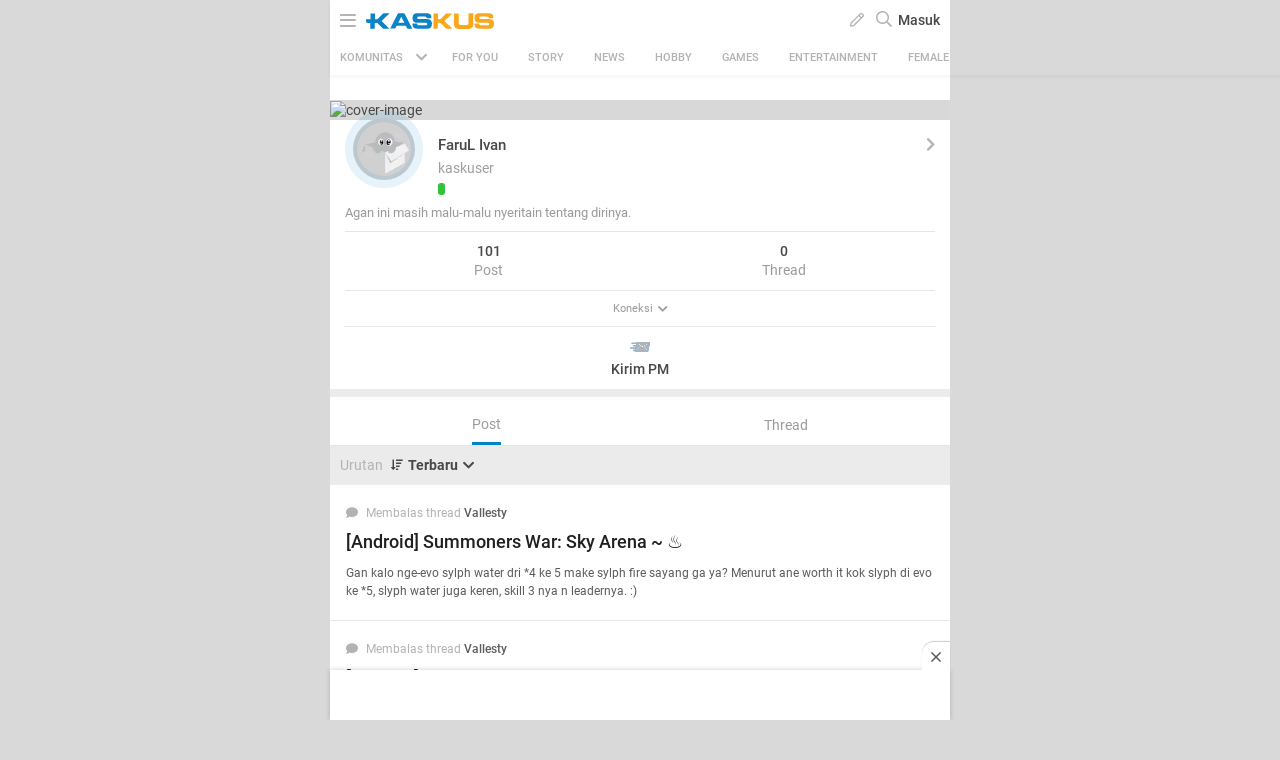

--- FILE ---
content_type: text/html; charset=utf-8
request_url: https://m.kaskus.co.id/profile/viewallposts/778225
body_size: 20442
content:
<!doctype html><html lang="ID" itemscope itemtype="http://schema.org/WebPage"><html lang="en-US"><meta charset="UTF-8"><meta name="viewport" content="width=device-width, initial-scale=1.0, maximum-scale=1.0, user-scalable=0" /><meta http-equiv="Content-Security-Policy" content="upgrade-insecure-requests"><head><title>KASKUS</title><meta itemprop="name" content="KASKUS"><meta itemprop="description" content="Forum diskusi hobi, rumah ribuan komunitas dan pusat jual beli barang hobi di Indonesia."><meta name="viewport" content="width=device-width, initial-scale=1, maximum-scale=2" /><meta charset="UTF-8" /><meta http-equiv="Pragma" content="no-cache" /><meta http-equiv="Expires" content="-1" /><meta http-equiv="Cache-Control" content="no-cache" /><meta name="keywords" content="kaskus.co.id, kaskus, komunitas, berita, diskusi, cerita, tanya, jawab, jual beli, belanja" /><meta name="description" content="Forum diskusi hobi, rumah ribuan komunitas dan pusat jual beli barang hobi di Indonesia." /><meta name="author" content="KASKUS" /><meta http-equiv="content-language" content="id, en"><meta name="revisit-after" content="7" /><meta name="webcrawlers" content="all" /><meta name="rating" content="general" /><meta name="spiders" content="all" /><meta name="robots" content="all" /><meta name="theme-color" content="#fff" /><meta http-equiv="imagetoolbar" content="no" /><meta name="copyright" CONTENT="&copy; 1999–2026 Kaskus Networks All Right Reserved"><meta property="og:site_name" content="KASKUS" /><meta property="fb:pages" content="169377853224026" /><meta property="og:type" content="website" /><meta property="og:title" content="KASKUS" /><meta property="og:description" content="Forum diskusi hobi, rumah ribuan komunitas dan pusat jual beli barang hobi di Indonesia." /><meta property="og:image" content="https://s.kaskus.id/user/avatar/2009/04/08/male.jpg" /><meta property="og:image:secure_url" content="https://s.kaskus.id/user/avatar/2009/04/08/male.jpg" /><meta property="og:image:width" content="200" /><meta property="og:image:height" content="200" /><link rel="canonical" href="https://www.kaskus.co.id/profile/viewallposts/778225"><link rel="shortcut icon" href="//s.kaskus.id/favicon.ico?v=1.1"><link href="https://s.kaskus.id/assets/wap_1.0/stylesheets/main.min.v2.13.6.css" rel="stylesheet" type="text/css" media="screen"/><link rel="apple-touch-icon-precomposed" href="https://s.kaskus.id/assets/wap_1.0/img/apps_icon.png"/><script type="text/javascript">
			var _gaq = [];
			window.dataLayer = window.dataLayer || [];

			var KASKUS_URL="https://www.kaskus.co.id";
			var WAP_KASKUS_URL="https://m.kaskus.co.id";
			var MICROSITE_URL="https://microsite.kaskus.co.id";
			var RAMADAN_URL="https://ramadan.kaskus.co.id";
			var KASKUS_LIVE_URL="https://live.kaskus.co.id";
			var MICROSITE_CDN_URL="https://s.kaskus.id/ms";
			var MARKAS_URL ="";
			var KASKUSTV_URL = "https://tv.kaskus.co.id";
			var IMAGE_ENABLE="1";
			var KASKUS_COOKIE_DOMAIN = ".kaskus.co.id";
			var KASKUS_PODCAST_URL = "https://podcast.kaskus.co.id";
			var IS_WEB = false;
			var CHANNEL_ID = "";
			var EPULSA_URL = 'https://epulsa.kaskus.co.id';
			var userGroupIdJSON	= '1';
			var assetsFolder = 'https://s.kaskus.id/themes_3.0';
			var assetsFolderNew = 'https://s.kaskus.id/assets/wap_1.0';
			var catVersion = '94';
			var tileTracklist = 'forum landing';
			var theme = 'new';
			var user_id = "";
			var current_username = "Guest";
			var tracking_ref = "Create New Thread";
			var channel_id = "0";
			var netcoreCfg = {
				key: 'ADGMOT35CHFLVDHBJNIG50K96AP8J603AR5P77EVFFPNFINKE1Q0',
				siteId: '2c371e8dffcd9199333f18546ec4cd7c'
			};
			var card_style = '';
			var nightmode = "";
			var FACEBOOK_CLIENT_TOKEN = "356445735231|6d91c2ee26d4a29d49f884e169954ad9";
			var fa_upvote_color = "C(c-green)";
			var fa_downvote_color = "C(c-red-1)";
			var fa_novote_color = "C(c-secondary) nightmode_C(c-secondary-night)";
		</script><div id="fb-root"></div><script async defer src="https://connect.facebook.net/en_US/sdk.js"></script><script>
				window.fbAsyncInit = function() {
					FB.init({
						appId: '356445735231',
						xfbml: true,
						version: 'v18.0',
						status: true,
						cookie: true
					});
				};
			</script><script type="module" src="https://c.kaskus.id/eternals/v1.2.8/eternals.es.js"></script><script type="text/javascript" src="https://s.kaskus.id/assets/wap_1.0/javascripts/jql.min.7158e03.js"></script><script type="text/javascript">
			jQl.boot();
			window.$jQ = jQuery;
		</script><script async type="text/javascript" src="https://s.kaskus.id/assets/wap_1.0/javascripts/vendor.min.v2.7.0.js" ></script><script async type="text/javascript" src="https://s.kaskus.id/assets/wap_1.0/javascripts/main.min.v2.13.8.js"></script><script>
			$(document).ready(function() {
				yall({
					observeChanges: true,
					lazyBackgroundClass: 'mls-div-img',
					threshold: 300
				});
				yall({
					observeChanges: true,
					idlyLoad: true,
					lazyClass: 'mls-img',
					threshold: 300,
					mutationObserverOptions : {
						childList: true,
						subtree: true
					}
				});
			});
		</script><script defer src="https://www.gstatic.com/firebasejs/7.8.1/firebase-app.js"></script><script defer src="https://www.gstatic.com/firebasejs/7.8.1/firebase-messaging.js"></script><script type="text/javascript">
	var WEB_PUSH_CERTIFICATE = "BHs1hbyWvwoZsyn_qpGWU1InLHjjvm4vYxGdIGoTnwIf4USSYuJ3EDBR-s3bm7yLJetO0cAYehltX2MbOdts9Zs";
	var WEB_PUSH_API_KEY = "AIzaSyBRFlPA7Q5TBbqlEDqxlK8YLVqi12oiHcA";
	var WEB_PUSH_AUTH_DOMAIN = "big-ua.firebaseapp.com";
	var WEB_PUSH_DATABASE_URL = "https://big-ua.firebaseio.com";
	var WEB_PUSH_PROJECT_ID = "big-ua";
	var WEB_PUSH_STORAGE_BUCKET = "big-ua.appspot.com";
	var WEB_PUSH_MESSAGING_SENDER_ID = "289449709375";
	var WEB_PUSH_APP_ID = "1:289449709375:web:9fdc4ebfca608ca27f0d8a";
	var PUSH_NOTIFICATION_BADGE = "https://s.kaskus.id/assets/wap_1.0/images/k_badge.png";
</script><script defer src="https://s.kaskus.id/assets/wap_1.0/javascripts/firebase_init.201218.js"></script><script>
	var _gaq = [];
	var dataLayer = dataLayer || [];
	var adxPermission = true;

							var __kaskus_dfp_channel = 'channel/-3--';
				
								var __kaskus_dfp = 'forum/-3--';
									var __forum_id = -3;
		var __thread_id = '';
		var __usergroup_id = 1;
		var __kaskus_fsx = '/forum/-3 ';
		var __kaskus_fpt = '/forum/ ';

		dataLayer.push({
			"forumSection": "/forum/-3 ",
			"forumParentSection": "/forum/ ",
			"forumHit": "/forum/-3 ",
			"forumParentHit": "/forum/ ",
			"forumID": "-3",
			"forumParentID": "",
			"forumName": "",
			"forumParentName": "",
			"forumBreadCrumb": ""
		});
			
	var listType = "others";

	dataLayer.push({
		"userType": "1",
		"listType": "others",
		"wapType": "advance",
		"siteCategory": "forum"
	});
	
	
	
	
	</script><script>
	var __isAdsHidden = 1;
</script><script type="text/javascript">
var PWT={};
var googletag = googletag || {};
googletag.cmd = googletag.cmd || [];
PWT.jsLoaded = function(){ 
    (function() {
        var gads = document.createElement('script');
        var useSSL = 'https:' == document.location.protocol;
        gads.src = (useSSL ? 'https:' : 'http:') + '//securepubads.g.doubleclick.net/tag/js/gpt.js';
        var node = document.getElementsByTagName('script')[0];
        node.parentNode.insertBefore(gads, node);
    })();
};
(function() {
    var purl = window.location.href;
    var url = '//ads.pubmatic.com/AdServer/js/pwt/157375/1128';
    var profileVersionId = '';
    if(purl.indexOf('pwtv=')>0){
        var regexp = /pwtv=(.*?)(&|$)/g;
        var matches = regexp.exec(purl);
        if(matches.length >= 2 && matches[1].length > 0){
            profileVersionId = '/'+matches[1];
        }
    }
    var wtads = document.createElement('script');
    wtads.async = true;
    wtads.type = 'text/javascript';
    wtads.src = url+profileVersionId+'/pwt.js';
    var node = document.getElementsByTagName('script')[0];
    node.parentNode.insertBefore(wtads, node);
})();
</script><style>
  .header-body-top-banner{
    text-align: center;
  }
</style><script type="text/javascript" charset="UTF-8">(function(w,d,s,i,c){var f=d.createElement(s);f.type="text/javascript";f.async=true;f.src="https://avd.innity.net/"+i+"/container_"+c+".js";var g=d.getElementsByTagName(s)[0];g.parentNode.insertBefore(f, g);})(window, document, "script", "170", "572817251c51b14f3271710e");</script><script type='text/javascript'> 
    googletag.cmd.push(function() {

		googletag.defineSlot('/21995995410/kaskus-wap-' + __kaskus_dfp + '/top-wap', [[320,50],[320,100]], 'div-gpt-ad-top-wap')
		.setTargeting("pos-wap", "top-wap")
		.setTargeting("adxPermission",""+adxPermission+"")
		.setTargeting("listType",""+listType+"")
        .setTargeting("threadID",""+__thread_id+"")
        .setTargeting("channel",""+__kaskus_dfp_channel+"")
      	.addService(googletag.pubads());
      
            
      googletag.defineSlot('/21995995410/kaskus-wap-' + __kaskus_dfp + '/sticky-wap', [[320,50],[1,1]], 'div-gpt-ad-sticky-wap')
		.setTargeting("pos-wap", "sticky-wap")
        .setTargeting("adxPermission",""+adxPermission+"")
		.setTargeting("listType",""+listType+"")
        .setTargeting("threadID",""+__thread_id+"")
      .setTargeting("channel",""+__kaskus_dfp_channel+"")
		.addService(googletag.pubads());
      
      

      
        	googletag.defineSlot('/21995995410/kaskus-wap-' + __kaskus_dfp + '/middle1-wap', [[300,250],[336,280],[320,480],[1,1]], 'div-gpt-ad-middle1-wap')
		.setTargeting("pos-wap", "middle1-wap")
        .setTargeting("adxPermission",""+adxPermission+"")
		.setTargeting("listType",""+listType+"")
            
        .setTargeting("threadID",""+__thread_id+"")
         .setTargeting("channel",""+__kaskus_dfp_channel+"")
		.addService(googletag.pubads());
      
              googletag.defineSlot('/21995995410/kaskus-wap-' + __kaskus_dfp + '/middle2-wap', [[300,250],[336,280],[320,480],[1,1]], 'div-gpt-ad-middle2-wap')
		.setTargeting("pos-wap", "middle2-wap")
        .setTargeting("adxPermission",""+adxPermission+"")
		.setTargeting("listType",""+listType+"")
        .setTargeting("threadID",""+__thread_id+"")
        .setTargeting("channel",""+__kaskus_dfp_channel+"")
		.addService(googletag.pubads());
   	
      
      
      
            googletag.defineSlot('/21995995410/kaskus-wap-' + __kaskus_dfp + '/bottom-wap', [[300,250],[336,280],[320,480],[1,1]], 'div-gpt-ad-rectangle-wap')
		.setTargeting("pos-wap", "bottom-wap")
        .setTargeting("adxPermission",""+adxPermission+"")
		.setTargeting("listType",""+listType+"")
       .setTargeting("threadID",""+__thread_id+"")
       .setTargeting("channel",""+__kaskus_dfp_channel+"")
        .addService(googletag.pubads());
      
      

 
      
      googletag.pubads().enableAsyncRendering();
      googletag.pubads().enableSingleRequest();
      googletag.pubads().collapseEmptyDivs(); 
      googletag.enableServices();      
      



    });


</script><script async="async" type="text/javascript" src="https://static.criteo.net/js/ld/publishertag.js"></script><script>
    window.Criteo = window.Criteo || {};
    window.Criteo.events = window.Criteo.events || [];
</script><style>
			body{
      -webkit-font-smoothing: antialiased;
}

.jsWhoPosted,
.jsWhoPosted + a,
.oh_list > div:nth-child(3) {font-size: 12px;}

.post-list.grid .list-entry {
    position: relative;
}

body.forum.nightmode #message{
    color: #B3B3B3;
}

.post-list.grid .ramadhan2019{
  text-align: inherit;
}

.post-list .ramadhan2019 span {
    display: inherit;
    vertical-align: inherit;
    padding-left: inherit;
}

@media only screen and (max-width: 375px) {
  .jsBtnSubmit {
        padding-bottom: 50px;
   }
}

.modal-popup{
-webkit-tap-highlight-color: rgba(0,0,0,0);
-webkit-tap-highlight-color: transparent;
}

.gif-space {
    display: inline-block;
    color: #FFF;
    background: #000;
    font-size: 14px;
    font-weight: bold;
    border: 2px solid #fff;
    width: 54px;
    height: 54px;
    border-radius: 50%;
    line-height:50px;
    padding: 0;
}

.Mstart\(40px\) {
  margin-left: 40px; }

.Miw\(95px\) {
  min-width: 95px; }

.W\(110px\) {
  width: 110px; }

.jsNoticeDisplay .Fz\(12px\) {
    font-size: 14px;
}

#floating-cendol {
    bottom: 126px;
    right: 10px;
    position: fixed;
    z-index: 10!important;
}
 
.cendolSticky {
    width: 90px;
    height: 90px;
    background-position: left center;
    //-webkit-animation: playCendol 1s steps(11) infinite;
    //animation: playCendol 1s steps(12) infinite;
    background-image: url(	https://s.kaskus.id/img/seasonal/august2021/header_fcsdfabyijfv.gif);
    background-size: cover;
}
 
@keyframes playCendol {
    from {
        background-position-x: 0%;
    }
    to {
        background-position-x: 100%;
    }
}		</style><style>
					</style><script>(function(w,d,s,l,i){w[l]=w[l]||[];w[l].push({'gtm.start':
		new Date().getTime(),event:'gtm.js'});var f=d.getElementsByTagName(s)[0],
		j=d.createElement(s),dl=l!='dataLayer'?'&l='+l:'';j.async=true;j.src=
		'//www.googletagmanager.com/gtm.js?id='+i+dl;f.parentNode.insertBefore(j,f);
		})(window,document,'script','dataLayer','GTM-KGKS6M');</script></head><body class="Bgc(c-grey-light-4) C(c-normal) "><noscript><iframe src="//www.googletagmanager.com/ns.html?id=GTM-KGKS6M" height="0" width="0" style="display:none;visibility:hidden"></iframe></noscript><div class="Maw(620px) Mx(a) Mih(100vh) Bgc(c-white) Pos(r) nightmode_Bgc(c-primary) nightmode_C(c-grey-light-3) Ov(h) parentWrapper D(f) Fxd(c) Pt(40px)"><div class="Z(12) W(100%) T(0) Pos(f) jsHeader Bxsh(boxShadow5)"><div class="Maw(620px) Bgc(c-white) D(f) H(40px) Jc(sb) Px(10px) W(100%) Z(99) Bdc(#d4d4d4) nightmode_Bdc(c-dark-grey) top-header T(0) Pos(r) nightmode_Bgc(c-primary) nightmode_C(c-grey-light-3)"><div class="D(f) Ai(c) C(c-grey) nightmode_C(c-grey-light-3)"><a class="Fz(18px) C(c-grey) nightmode_C(c-grey-light-3) jsToggleNavBar"><i class="far fa-bars"></i></a> <a class="W(128px) H(19px) Bgi(kaskus-logo) nightmode_Bgi(kaskus-logo-white) Bgz(ct) Bgp(c) Bgr(nr) Mstart(10px) channel_Bgi(kaskus-icon) channel_W(22px) channel_H(22px) channel_Mstart(15px) jsHeaderLogo jsSubmitGAOnClick" href="/" data-ga-json="[{&quot;category&quot;:&quot;header interaction&quot;,&quot;action&quot;:&quot;logo click&quot;,&quot;label&quot;:&quot;others&quot;}]"></a> <span class="D(n) channel_D(b) Mstart(14px) C(c-normal) Fz(18px) Fw(500) nightmode_C(c-grey-light-3)"></span></div><div class="Ai(c) D(f)"><div class="Mx(6px) C(c-grey) jsRevealModal" data-modal="create-content-modal"><span> <i class="far fa-pen"></i> </span></div><div id="jsSearchButton" class="C(c-grey) Mx(6px) Fz(16px)"><i class="far fa-search"></i></div><div class="Pos(r) jsToggleLogin"><a class="C(c-normal) Fz(14px) Fw(500) nightmode_C(c-grey-light-3) jsSubmitGAOnClick" data-ga-json="[{&quot;category&quot;:&quot;Sign In&quot;,&quot;action&quot;:&quot;intent to sign in&quot;,&quot;label&quot;:&quot;login&quot;}]"> Masuk </a></div></div></div><script type="text/javascript">
					var link_search = "/search";
				</script><form action="/search" id="searchform" class="Maw(620px) D(n) Bgc(c-white) Z(98) nightmode_Bgc(c-gray-7)"><div class="D(f) Fxd(c) H(100%)"><div class="D(f) Px(16px) Py(12px)"><input id="global-search" placeholder="Cari di sini" name="q" class="Bgc(c-gray-1) Bdrs(3px) C(c-primary) P(8px) W(100%) Bd Bdc(c-gray-1) nightmode_Bdc(c-gray-5) Fz(13px) nightmode_Bgc(c-gray-8) nightmode_C(c-primary-night) lotameSearchFormInput" value="" autocomplete="off"> <a class="C(c-normal) As(c) Ta(c) W(20%) Fw(600) Td(n):h Cur(p):h nightmode_C(#ddd)" id="jsSearchCancelButton"> Batal </a></div><div class="searchResult P(16px) Ov(a) Fx(flex1Auto)"><div id="searchEmptyResult" class="D(n)"><span class="D(b) Py(5px) C(c-primary) Fz(14px) nightmode_C(c-grey-light-3)"> Pencarian Tidak Ditemukan </span></div><div id="beforeSearch" class="D(b)"><div class="Pb(16px)"><div id="history_search"><div class="D(f) Jc(sb) Ai(c)"><div class="Fw(500) Fz(16px) C(c-primary) nightmode_C(c-primary-night)">Riwayat Pencarian</div><div class="Fz(14px) C(c-tertiary) nightmode_C(c-tertiary-night)" onclick="remove_search_history(); return false;">Hapus Semua</div></div><ul id="history_search_choice"></ul></div></div><div id="top_search"><div class="Fw(500) Fz(16px) C(c-primary) nightmode_C(c-primary-night)">Pencarian Terpopuler</div><ul id="top_search_choice"></ul></div></div><div id="afterSearch" class="D(n)"><div id="forum_search" class="Pb(16px) D(n)"><div class="Fz(16px) Fw(b) C(c-primary) nightmode_C(c-primary-night)">Komunitas</div><ul id="forum_search_choice"></ul></div><div id="thread_snippet_search" class="Pb(16px) D(n)"><div class="Fz(16px) C(c-primary) Fw(b) nightmode_C(c-primary-night)">Thread</div><ul id="thread_snippet_search_choice"></ul></div><div id="search_thread_button" class="D(n) W(100%) Ai(c) D(f) Jc(c)"><button class="Bgc(c-blue) nightmode_Bgc(c-blue-night) Py(8px) Px(30px) C(c-white) Fz(14px) Bdc(c-blue) nightmode_Bdc(c-blue-night) Bdw(1px) Bds(s) Bdrs(3px)"> <span class="Fw(700) Fz(14px) Va(t)">Lihat Selengkapnya</span> </button></div></div></div></div></form><div id="create-content-modal" class="modal-popup jsModal Pos(f) Z(100) Pt(30px) Start(0) T(0) W(100%) H(100%) Cur(p) Bgc(bgTransparent4) D(n) jsCloseModal"><div class="Bgc(transparent) Px(16px) Pos(a) Start(50%) T(50%) Trf(transform5050) Pos(r) M(a) P(0) W(100%) Bdrs(5px) modal-popup-content-middle"><div class="Bdrs(3px) M(marginAuto0) Miw(280px) Maw(420px)"><div class="Mah(modal-max-height-mobile) Ovy(a) W(100%) Bgc(c-white) Bdrs(5px) P(24px) nightmode_Bgc(c-gray-7) Ov(h) nightmode_Bdc(c-gray-8) nightmode_Bds(s) nightmode_Bdw(1px)"><div class="Fz(16px) Fw(b) Lh(1.25) Pb(16px) C(c-primary) nightmode_C(c-primary-night) Ff(fontVAGBold)">Buat Post</div><div class="D(f) Ai(c) Jc(sa)"><a href="/forum/quicknewthread/?thread_type=1&ref=header&med=quick_create_thread&utm_content=link_forum_landing&utm_campaign=top_right_button" class="Ta(c) jsSubmitGAOnClick" data-ga-json="[{&quot;category&quot;:&quot;Create New Thread&quot;,&quot;action&quot;:&quot;create new thread&quot;,&quot;label&quot;:&quot;pencil button&quot;},{&quot;category&quot;:&quot;Sign In&quot;,&quot;action&quot;:&quot;intent to sign in&quot;,&quot;label&quot;:&quot;buat thread&quot;}]" onclick="dataLayer.push({'event': 'trackEvent','eventDetails.category': '-3 ', 'eventDetails.action': 'click', 'eventDetails.label': 'intent to create thread', 'threadMediaType':'text'});" ><div class="createContentText jsToggleCreateContent D(f) Ai(c) Jc(c) P(20px) Mih(64px) Miw(64px) Bdrs(50%) C(c-blue) nightmode_C(c-blue-night) " style="background-color: rgba(0, 130, 198, 0.1);"><i class="fas fa-file-alt Fz(24px)"></i></div><p class="Fz(12px) C(c-secondary) nightmode_C(c-secondary-night) Pt(8px) Fw(500)">Teks</p></a> <a href="/quicknewthread/?thread_type=3&ref=header&med=quick_create_thread&utm_content=link_forum_landing&utm_campaign=top_right_button" class="Ta(c) jsSubmitGAOnClick" data-ga-json="[{&quot;category&quot;:&quot;Create New Thread&quot;,&quot;action&quot;:&quot;create new thread&quot;,&quot;label&quot;:&quot;pencil button&quot;},{&quot;category&quot;:&quot;Sign In&quot;,&quot;action&quot;:&quot;intent to sign in&quot;,&quot;label&quot;:&quot;buat thread&quot;}]" onclick="dataLayer.push({'event': 'trackEvent','eventDetails.category': '-3 ', 'eventDetails.action': 'click', 'eventDetails.label': 'intent to create thread', 'threadMediaType':'image'});" ><div class="createContentImage D(f) Ai(c) Jc(c) P(20px) Mih(64px) Miw(64px) Bdrs(50%) C(c-blue) nightmode_C(c-blue-night)" style="background-color: rgba(0, 130, 198, 0.1);"><i class="fas fa-image Fz(24px)"></i></div><p class="Fz(12px) C(c-secondary) nightmode_C(c-secondary-night) Pt(8px) Fw(500)">Gambar</p></a> <a href="/quicknewthread/?thread_type=2&ref=header&med=quick_create_thread&utm_content=link_forum_landing&utm_campaign=top_right_button" class="Ta(c) jsSubmitGAOnClick" data-ga-json="[{&quot;category&quot;:&quot;Create New Thread&quot;,&quot;action&quot;:&quot;create new thread&quot;,&quot;label&quot;:&quot;pencil button&quot;},{&quot;category&quot;:&quot;Sign In&quot;,&quot;action&quot;:&quot;intent to sign in&quot;,&quot;label&quot;:&quot;buat thread&quot;}]" onclick="dataLayer.push({'event': 'trackEvent','eventDetails.category': '-3 ', 'eventDetails.action': 'click', 'eventDetails.label': 'intent to create thread', 'threadMediaType':'video'});" ><div class="createContentVideo D(f) Ai(c) Jc(c) P(20px) Mih(64px) Miw(64px) Bdrs(50%) C(c-blue) nightmode_C(c-blue-night) " style="background-color: rgba(0, 130, 198, 0.1);"><i class="fas fa-play-circle Fz(24px)"></i></div><p class="Fz(12px) C(c-secondary) nightmode_C(c-secondary-night) Pt(8px) Fw(500)">Video</p></a> <a href="/quicknewthread/?thread_type=4&ref=header&med=quick_create_thread&utm_content=link_forum_landing&utm_campaign=top_right_button" class="Ta(c) jsSubmitGAOnClick" data-ga-json="[{&quot;category&quot;:&quot;Create New Thread&quot;,&quot;action&quot;:&quot;create new thread&quot;,&quot;label&quot;:&quot;pencil button&quot;},{&quot;category&quot;:&quot;Sign In&quot;,&quot;action&quot;:&quot;intent to sign in&quot;,&quot;label&quot;:&quot;buat thread&quot;}]" onclick="dataLayer.push({'event': 'trackEvent','eventDetails.category': '-3 ', 'eventDetails.action': 'click', 'eventDetails.label': 'intent to create thread', 'threadMediaType':'commerce'});" ><div class="createContentVideo D(f) Ai(c) Jc(c) P(20px) Mih(64px) Miw(64px) Bdrs(50%) C(c-blue) nightmode_C(c-blue-night) " style="background-color: rgba(0, 130, 198, 0.1);"><i class="fas fa-bags-shopping Fz(24px)"></i></div><p class="Fz(12px) C(c-secondary) nightmode_C(c-secondary-night) Pt(8px) Fw(500)">Jual Beli</p></a></div></div></div></div></div><div id="JsCatBar" class="Ai(c) Bgc(c-white) C(c-grey) D(f) Jc(sb) Maw(620px) W(100%) nightmode_Bgc(c-primary) nightmode_C(c-grey-light-3) Ov(h) nightmode_Bdt(night-border) Pos(r)"><div class="D(f) Jc(c) Ai(c) Fz(13px) P(9px) Px(10px) jsContainerCat Cur(p) Fx(flex0Auto) jsToggleCategory"><span class="Fz(11px) Mend(8px) Fw(500)"> KOMUNITAS </span> <i class="fas fa-chevron-down Mstart(5px)"></i></div><div class="D(f) Fz(11px) Maw(90%) Jc(c) Ovy(h) jsBotScroll Fx(flex1Auto)"><div class="Ai(c) C(c-white) Fld(r) D(f) W(100%) Whs(nw) nightmode_Bgc(transparent) nightmode_C(c-grey-light-3) Tt(u)"><div id="sub-cat-text" class="D(f) Pos(r) Trs(transitionTransform) W(100%)"><div class="P(10px) Px(15px) Fx(flex0Auto)" id="header-channel-for-you"><a class="D(ib) C(c-grey) Fw(500) channelLink " href="/channel/foryou"> FOR YOU </a></div><div class="P(10px) Px(15px) Fx(flex0Auto)" id="header-channel-1"><a class="D(ib) C(c-grey) Fw(500) channelLink " href="/channel/1/story">Story</a></div><div class="P(10px) Px(15px) Fx(flex0Auto)" id="header-channel-5"><a class="D(ib) C(c-grey) Fw(500) channelLink " href="/channel/5/news">News</a></div><div class="P(10px) Px(15px) Fx(flex0Auto)" id="header-channel-2"><a class="D(ib) C(c-grey) Fw(500) channelLink " href="/channel/2/hobby">Hobby</a></div><div class="P(10px) Px(15px) Fx(flex0Auto)" id="header-channel-3"><a class="D(ib) C(c-grey) Fw(500) channelLink " href="/channel/3/games">Games</a></div><div class="P(10px) Px(15px) Fx(flex0Auto)" id="header-channel-4"><a class="D(ib) C(c-grey) Fw(500) channelLink " href="/channel/4/entertainment">Entertainment</a></div><div class="P(10px) Px(15px) Fx(flex0Auto)" id="header-channel-10"><a class="D(ib) C(c-grey) Fw(500) channelLink " href="/channel/10/female">Female</a></div><div class="P(10px) Px(15px) Fx(flex0Auto)" id="header-channel-6"><a class="D(ib) C(c-grey) Fw(500) channelLink " href="/channel/6/tech">Tech</a></div><div class="P(10px) Px(15px) Fx(flex0Auto)" id="header-channel-7"><a class="D(ib) C(c-grey) Fw(500) channelLink " href="/channel/7/automotive">Automotive</a></div><div class="P(10px) Px(15px) Fx(flex0Auto)" id="header-channel-8"><a class="D(ib) C(c-grey) Fw(500) channelLink " href="/channel/8/sports">Sports</a></div><div class="P(10px) Px(15px) Fx(flex0Auto)" id="header-channel-9"><a class="D(ib) C(c-grey) Fw(500) channelLink " href="/channel/9/food--travel">Food & Travel</a></div></div></div></div></div></div><div id="jsNavBar" class="modal Pos(f) T(0) W(100%) H(100%) Maw(620px) Bgc(c-white) Fz(13) nightmode_Bgc(c-dark-grey-2) nightmode_C(c-grey) Ov(a)"><div class="Bgc(c-blue) C(white) Pos(f) W(100%) nightmode_Bgc(c-primary) nightmode_C(#ddd) Z(2)"><div class="D(f) Jc(c) Bxsh(category-shadow) H(40px) Ai(c) Py(5px) Pos(r)"><div class="W(128px) H(19px) Bgz(ct) Bgp(c) Bgr(nr) Bgi(kaskus-logo-white)"></div><div><a class="Pos(a) T(0) End(10px) P(5px) Pend(10px) Fz(20px) C(white) nightmode_C(c-grey-light-3) jsClosePopUp"><i class="far fa-times"></i></a></div></div></div><div class="Pt(20px) Pos(f) H(100%) Ovy(a) W(100%)"><div class="is-open_Trf(modalOpen) is-open_Op(1) Op(0) Trsde(250ms) Trsdu(800ms) Trf(modalDefault) Trstf(transitionCubicBezier) Bgc(c-white) C(#555) nightmode_Bgc(c-dark-grey-2) nightmode_C(c-grey)"><div class="Pt(40px)"></div><div class="install-app Bgc(c-gray-1) nightmode_Bgc(c-black) P(16px) D(f) Jc(sb) Ai(c)"><div class="Fw(700) Fz(16px) C(c-primary) nightmode_C(c-primary-night) Pend(16px)">Lebih seru buka di aplikasi</div><a rel="nofollow" href="https://kaskus.page.link/uJt7" onclick="dataLayer.push({'event': 'trackEvent','eventDetails.category': '', 'eventDetails.action': 'install app', 'eventDetails.label': 'burger menu'});" target="_blank"> <img class="appInstallImg" src="https://s.kaskus.id/assets/wap_1.0/images/install-app-android.svg" alt="Kaskus App"> <img class="appInstallImgNight D(n)" src="https://s.kaskus.id/assets/wap_1.0/images/install-app-android-night.svg" alt="Kaskus App"> </a></div><div class="Bdb(light-gray-border) nightmode_Bdb(night-border)"><a class="P(15px) D(f) Ai(c) Td(n):h Cur(p):h Jc(sb) C(c-normal) jsShowHide nightmode_C(c-grey-light-3)" href="javascript:void(0)"> <span class="D(f) Fz(14px) Fw(b)">KASKUS Kategori</span> <span class="Miw(16px) Ac(c) D(f) C(c-grey) Fz(11px) Mend(6px) nightmode_C(c-grey-light-3)"> <i class="jsIcon fa fa-chevron-up" aria-hidden="true"></i> </span> </a><div class="Py(5px) Mb(10px) jsExpand"><div class="grid50_50 P(4px)"><a class="grid32_Auto Bdw(6px) Pstart(5px) Py(20px) is-channel" href="/"><div class="Bgr(nr) Bgp(c) Bgz(bgImageSize) Bgi(all-channel)"></div><div class="Pstart(5px) C(c-normal) nightmode_C(c-grey-light-3)">Home</div></a> <a class="grid32_Auto Bdw(6px) Pstart(5px) Py(20px) is-channel" href="/channel/foryou"> <i class="fas fa-heart C(c-red-1) nightmode_C(c-red-1) W(20px) Fz(16px) Mx(a) D(f) Ai(c) Jc(c)"></i><div class="Pstart(5px) C(c-normal) nightmode_C(c-grey-light-3)">For You</div></a> <a class="grid32_Auto Bdw(6px) Pstart(5px) Py(20px) is-channel" href="/channel/1/story"><div class="Bgr(nr) Bgp(c) Bgz(bgImageSize)" style="background-image:url(https://s.kaskus.id/r30x30/img/tagicon/channel_20240418093555.png)"></div><div class="Pstart(5px) C(c-normal) nightmode_C(c-grey-light-3)">Story</div></a> <a class="grid32_Auto Bdw(6px) Pstart(5px) Py(20px) is-channel" href="/channel/5/news"><div class="Bgr(nr) Bgp(c) Bgz(bgImageSize)" style="background-image:url(https://s.kaskus.id/r30x30/img/tagicon/channel_20240418093612.png)"></div><div class="Pstart(5px) C(c-normal) nightmode_C(c-grey-light-3)">News</div></a> <a class="grid32_Auto Bdw(6px) Pstart(5px) Py(20px) is-channel" href="/channel/2/hobby"><div class="Bgr(nr) Bgp(c) Bgz(bgImageSize)" style="background-image:url(https://s.kaskus.id/r30x30/img/tagicon/channel_20240418093628.png)"></div><div class="Pstart(5px) C(c-normal) nightmode_C(c-grey-light-3)">Hobby</div></a> <a class="grid32_Auto Bdw(6px) Pstart(5px) Py(20px) is-channel" href="/channel/3/games"><div class="Bgr(nr) Bgp(c) Bgz(bgImageSize)" style="background-image:url(https://s.kaskus.id/r30x30/img/tagicon/channel_20240419095130.png)"></div><div class="Pstart(5px) C(c-normal) nightmode_C(c-grey-light-3)">Games</div></a> <a class="grid32_Auto Bdw(6px) Pstart(5px) Py(20px) is-channel" href="/channel/4/entertainment"><div class="Bgr(nr) Bgp(c) Bgz(bgImageSize)" style="background-image:url(https://s.kaskus.id/r30x30/img/tagicon/channel_20240327105652.png)"></div><div class="Pstart(5px) C(c-normal) nightmode_C(c-grey-light-3)">Entertainment</div></a> <a class="grid32_Auto Bdw(6px) Pstart(5px) Py(20px) is-channel" href="/channel/10/female"><div class="Bgr(nr) Bgp(c) Bgz(bgImageSize)" style="background-image:url(https://s.kaskus.id/r30x30/img/tagicon/channel_20240327105721.png)"></div><div class="Pstart(5px) C(c-normal) nightmode_C(c-grey-light-3)">Female</div></a> <a class="grid32_Auto Bdw(6px) Pstart(5px) Py(20px) is-channel" href="/channel/6/tech"><div class="Bgr(nr) Bgp(c) Bgz(bgImageSize)" style="background-image:url(https://s.kaskus.id/r30x30/img/tagicon/channel_20240419095152.png)"></div><div class="Pstart(5px) C(c-normal) nightmode_C(c-grey-light-3)">Tech</div></a> <a class="grid32_Auto Bdw(6px) Pstart(5px) Py(20px) is-channel" href="/channel/7/automotive"><div class="Bgr(nr) Bgp(c) Bgz(bgImageSize)" style="background-image:url(https://s.kaskus.id/r30x30/img/tagicon/channel_20240327104226.png)"></div><div class="Pstart(5px) C(c-normal) nightmode_C(c-grey-light-3)">Automotive</div></a> <a class="grid32_Auto Bdw(6px) Pstart(5px) Py(20px) is-channel" href="/channel/8/sports"><div class="Bgr(nr) Bgp(c) Bgz(bgImageSize)" style="background-image:url(https://s.kaskus.id/r30x30/img/tagicon/channel_20240327105751.png)"></div><div class="Pstart(5px) C(c-normal) nightmode_C(c-grey-light-3)">Sports</div></a> <a class="grid32_Auto Bdw(6px) Pstart(5px) Py(20px) is-channel" href="/channel/9/food--travel"><div class="Bgr(nr) Bgp(c) Bgz(bgImageSize)" style="background-image:url(https://s.kaskus.id/r30x30/img/tagicon/channel_20240419095116.png)"></div><div class="Pstart(5px) C(c-normal) nightmode_C(c-grey-light-3)">Food & Travel</div></a></div></div></div><div class="Bdb(light-gray-border) nightmode_C(c-grey-light-3) nightmode_Bdb(night-border)"><a class="P(15px) D(f) Ai(c) Td(n):h Cur(p):h Jc(sb) C(c-normal) jsShowHide nightmode_C(c-grey-light-3)" href="javascript:void(0)"> <span class="Fz(14px) Fw(b)">Pengaturan Global</span> <span class="Miw(16px) Ac(c) D(f) C(c-grey) Fz(11px) Mend(6px) nightmode_C(c-grey-light-3)"> <i class="jsIcon fa fa-chevron-up" aria-hidden="true"></i> </span> </a><div class="P(15px) Pt(0px) jsExpand"><div class="D(f) Py(13px) Jc(sb)"><div class="D(f)"><div class="Fz(16px) C(c-blue) nightmode_C(c-blue-night) As(c) Mend(15px)"><i class="fas fa-eye"></i></div><div class="As(c) Fz(13px)">Spoiler</div></div><div class="Pos(r) End(13px)"><label class="Mend(20px)" for="spoiler"> <input class="D(n)" id="spoiler" type="checkbox" value="none" name="global_setting" onchange="window.location = '/user/update_spoiler_setting'"> <span class="W(30px) H(12px) Pos(a) T(0) B(0) Start(0) End(0) Bgc(#c6c6c6) Trs(transitionSlider) sliderCheckbox nightmode_Bgc(#5d5d5d)"></span> </label></div></div><div class="D(f) Py(13px) Jc(sb)"><div class="D(f)"><div class="Fz(16px) C(c-blue) nightmode_C(c-blue-night) As(c) Mend(15px)"><i class="far fa-image"></i></div><div class="As(c) Fz(13px)">Gambar</div></div><div class="Pos(r) End(13px)"><label class="Mend(20px)" for="image"> <input class="D(n)" id="image" type="checkbox" value="none" name="global_setting" checked="checked" onchange="window.location = '/user/showimages'"> <span class="W(30px) H(12px) Pos(a) T(0) B(0) Start(0) End(0) Bgc(#c6c6c6) Trs(transitionSlider) sliderCheckbox nightmode_Bgc(#5d5d5d)"></span> </label></div></div><div class="D(f) Py(13px) Jc(sb)"><div class="D(f)"><div class="Fz(16px) C(c-blue) nightmode_C(c-blue-night) As(c) Mend(15px)"><i class="fas fa-moon"></i></div><div class="As(c) Fz(13px)">Mode Malam</div></div><div class="Pos(r) End(13px)"><label class="Mend(20px)" for="nightmode_"> <input class="D(n)" id="nightmode_" type="checkbox" value="none" name="global_setting" onchange="window.location = '/user/nightmode'"> <span class="W(30px) H(12px) Pos(a) T(0) B(0) Start(0) End(0) Bgc(#c6c6c6) Trs(transitionSlider) sliderCheckbox nightmode_Bgc(#5d5d5d)"></span> </label></div></div></div></div><div class="Px(15px) Py(10px)"><a href="/user/switchtodesktop/?url=%2Fprofile%2Fviewallposts%2F778225" class="Py(10px) D(f) Ai(c) Td(n):h Cur(p):h Jc(sb) C(c-normal) nightmode_C(c-grey-light-3)" rel="nofollow"> <span class="Fz(14px)">Versi Desktop</span> </a> <a href="https://bantuan.kaskus.co.id/hc/id/requests/new" target="_blank" rel="nofollow" class="Py(10px) D(f) Ai(c) Td(n):h Cur(p):h Jc(sb) C(c-normal) nightmode_C(c-grey-light-3)"> <span class="Fz(14px)">Hubungi Kami</span> </a> <a href="https://bantuan.kaskus.co.id" target="_blank" rel="nofollow" class="Py(10px) D(f) Ai(c) Td(n):h Cur(p):h Jc(sb) C(c-normal) nightmode_C(c-grey-light-3)"> <span class="Fz(14px)">Pusat Bantuan</span> </a></div></div></div></div><div class="jsHeaderSeparator H(0) W(100%) Pt(40px)"></div><div id="jsNotification" class="modal Pos(f) T(0) W(100%) H(100%) Maw(620px) Bgc(c-white) Fz(13) nightmode_Bgc(c-dark-grey-2) nightmode_C(c-grey) Ov(a)"><div class="Bgc(c-blue) C(white) Pos(f) W(100%) nightmode_Bgc(c-primary) nightmode_C(#ddd) Z(2)"><div class="D(f) Jc(c) Bxsh(category-shadow) H(40px) Ai(c) Py(5px) Pos(r)"><div class="Fw(700) Py(5px) Fz(16px)">Notifikasi</div><div><a class="Pos(a) T(0) End(10px) P(5px) Pend(10px) Fz(20px) C(white) nightmode_C(c-grey-light-3) jsClosePopUp"><i class="far fa-times"></i></a></div></div></div><div class="Pt(20px) Pos(f) H(100%) Ovy(a) W(100%)"><div class="is-open_Trf(modalOpen) is-open_Op(1) Op(0) Trsde(250ms) Trsdu(800ms) Trf(modalDefault) Trstf(transitionCubicBezier) Bgc(c-white) C(#555) nightmode_Bgc(c-dark-grey-2) nightmode_C(c-grey)"><div class="Px(10px) Mt(20px) Bgc(c-white) nightmode_Bgc(c-dark-grey-2)"><div class="D(f) Jc(sb) Ai(c) Pb(10px) Pt(15px) Bdbc(#e9e9e9) nightmode_Bdbc(#6e6e6e) Bdbs(s) Bdbw(1px) is-open_Bd(n)"><div class="Fz(14px) Fw(b) nightmode_C(c-grey-light-3)">Notifikasi</div><a class="Fz(14px) C(c-normal) nightmode_C(c-grey-light-3)" href="/notification/settings"> <i class="fas fa-cog"></i> </a></div></div><div class="Pb(10px)"><div id="notif_wrapper"><input type="hidden" id="total_notif"></input><div class="Px(10px) notificationHead Bgc(c-white) nightmode_Bgc(c-dark-grey-2)"><div id="filter_notif" class="D(n)"><div class="Pos(r)"><div class="Py(12px) Bdbc(#e9e9e9) nightmode_Bdbc(#6e6e6e) Bdbs(s) Bdbw(1px)"><div class="D(f) Jc(fs) Ai(c) Cur(p) jsSortThreadHead"><div id="filter_title" class="C(c-blue) nightmode_C(c-grey-light-3) Fw(b) Fz(13px) Mend(15px) As(c)">All (Default)</div><div class="Fz(12px) Lh(10px) C(c-grey) nightmode_C(c-grey) jsIconMovement"><i class="fas fa-chevron-down"></i></div></div></div><div class="Pos(a) T(35px) Start(8px) Z(14) jsSortThreadBy D(n)"><div id="type" class="W(200px) Bgc(c-white) Bdc(#e9e9e9) Bdrs(3px) Bds(s) Bdw(1px) Px(20px) Py(10px) nightmode_Bgc(c-dark-grey-2) nightmode_Bxsh(shadowShare) nightmode_Bdc(c-black)"><div id="all" class="Py(10px) jsSortItem jsSortItemNotification" data-type="all"><a class="is-choosen_Fw(b) C(c-normal) nightmode_C(#9e9e9e)" onclick="dataLayer.push({'event': 'trackEvent','eventDetails.category': 'notification', 'eventDetails.action': 'open all', 'eventDetails.label': 'new'});">All (Default)</a></div><div id="reputation" class="Py(10px) jsSortItem jsSortItemNotification" data-type="reputation"><a class="is-choosen_Fw(b) C(c-normal) nightmode_C(#9e9e9e)" onclick="dataLayer.push({'event': 'trackEvent','eventDetails.category': 'notification', 'eventDetails.action': 'open reputation', 'eventDetails.label': 'new'});">Cendol</a></div><div id="quoted_post" class="Py(10px) jsSortItem jsSortItemNotification" data-type="quoted_post"><a class="is-choosen_Fw(b) C(c-normal) nightmode_C(#9e9e9e)" onclick="dataLayer.push({'event': 'trackEvent','eventDetails.category': 'notification', 'eventDetails.action': 'open quoted', 'eventDetails.label': 'new'});">Quote</a></div><div id="thread_replies" class="Py(10px) jsSortItem jsSortItemNotification" data-type="thread_replies"><a class="is-choosen_Fw(b) C(c-normal) nightmode_C(#9e9e9e)" onclick="dataLayer.push({'event': 'trackEvent','eventDetails.category': 'notification', 'eventDetails.action': 'open reply', 'eventDetails.label': 'new'});">Reply</a></div></div></div></div></div><div id="notif_counter_wrapper"><div id="pmunread_notif" class="D(n)"><a href="/pm/?ref=notification&med="><div class="D(f) Jc(sb) Ai(c) Py(12px) Bdbc(#e9e9e9) nightmode_Bdbc(#6e6e6e) Bdbs(s) Bdbw(1px)"><div class="D(f) Jc(fs) Ai(c)"><div class="W(30px) H(30px) Ov(h) Fz(14px) C(#b3b3b3) Mend(10px)"><img class="W(30px) H(30px) mls-img" data-src="https://s.kaskus.id/assets/wap_1.0/images/icon-notification-pm.svg" alt="private-message"></div><div class="Fz(14px) C(c-normal) nightmode_C(c-grey-light-3)">PM</div></div><div id="pmunread_counter" class="Fz(12px) C(c-white) Bgc(#e63b19) Bdrs(50%) P(3px) Miw(20px) Ta(c)"></div></div></a></div><div id="selling_notif" class="D(n)"><a href="https://fjb.m.kaskus.co.id/selling/sold/?ref=notification&med="><div class="D(f) Jc(sb) Ai(c) Py(12px) Bdbc(#e9e9e9) nightmode_Bdbc(#6e6e6e) Bdbs(s) Bdbw(1px)"><div class="D(f) Jc(fs) Ai(c)"><div class="W(30px) H(30px) Ov(h) Fz(14px) C(#b3b3b3) Mend(10px)"><img class="W(30px) H(30px) mls-img" data-src="https://s.kaskus.id/assets/wap_1.0/images/icon-notification-penjualan.svg" alt="transaksi-penjualan"></div><div class="Fz(14px) C(c-normal) nightmode_C(c-grey-light-3)">Transaksi Penjualan</div></div><div id="selling_counter" class="Fz(12px) C(c-white) Bgc(#e63b19) Bdrs(50%) P(3px) Miw(20px) Ta(c)"></div></div></a></div><div id="buying_notif" class="D(n)"><a href="https://fjb.m.kaskus.co.id/buying/purchased/?ref=notification&med="><div class="D(f) Jc(sb) Ai(c) Py(12px) Bdbc(#e9e9e9) nightmode_Bdbc(#6e6e6e) Bdbs(s) Bdbw(1px)"><div class="D(f) Jc(fs) Ai(c)"><div class="W(30px) H(30px) Ov(h) Fz(14px) C(#b3b3b3) Mend(10px)"><img class="W(30px) H(30px) mls-img" data-src="https://s.kaskus.id/assets/wap_1.0/images/icon-notification-pembelian.svg" alt="transaksi-pembelian"></div><div class="Fz(14px) C(c-normal) nightmode_C(c-grey-light-3)">Transaksi Pembelian</div></div><div id="buying_counter" class="Fz(12px) C(c-white) Bgc(#e63b19) Bdrs(50%) P(3px) Miw(20px) Ta(c)"></div></div></a></div></div></div><div id="notif_setting_card" class="D(n)"><a href="/notification/settings" class="C(#9e9e9e)"><div class="notificationItem is-opened"><div class="P(10px) Bdbc(c-grey-light) nightmode_Bdbc(#6e6e6e) Bdbs(s) Bdbw(1px) Mih(53px) Bgc(c-white) nightmode_ C(c-grey-light-3)"><div class="D(f) Jc(sb) Ai(fs)"><div class="D(f) Jc(fs) Ai(fs)"><div class="Mend(10px) W(30px) Fx(flex0Auto) Fz(24px) Ta(c) C(c-blue)"><i class="fal fa-bell"></i></div><div class="Fz(13px) Fw(400) Fx(flex1Auto) Lh(16px) Mend(10px) As(c)"><span>Aktifkan notifikasi Agan</span> <span class="Fw(b)">di sini</span> <span class="C(#9e9e9e) Fz(12px) Whs(nw)">Hari ini 21:36</span></div></div></div></div></div></a></div><div class="Bdbc(#e9e9e9) nightmode_Bdbc(#6e6e6e) Bdb(n) Bdbw(1px)"></div><div class="D(n)" id="notificationCardTemplate"><a href="{clickUrl}" class="C(#9e9e9e)" target="{targetAttr}" onclick="{trackingAttr}" ><div id={notifId} class="notificationItem {isRead}"><div class="P(10px) Bdbc(c-grey-light) nightmode_Bdbc(#6e6e6e) Bdbs(s) Bdbw(1px) Mih(53px) Bgc(#edf2fa) is-opened_Bgc(c-white) notificationItemWrap"><div class="D(f) Jc(sb) Ai(fs)"><div class="D(f) Jc(fs) Ai(fs)"><div class="W(30px) H(30px) Ov(h) Mend(10px) is-no-image_D(n) Miw(30px) Fx(flex0Auto)"><img class="notifIcon W(30px) H(30px) mls-img" data-src="https://s.kaskus.id/assets/wap_1.0/images/icon-notification-{notificationType}.svg" alt="notification"></div><div class="Fz(13px) Fw(400) Fx(flex1Auto) Lh(16px) Mend(10px) As(c) inner"><span class="C(c-normal) nightmode_C(c-grey-light-3)">{postBody}</span> <span class="C(#9e9e9e) Fz(12px) Whs(nw)">{dateTime}</span></div>{postContent}</div>{imageSource}</div></div></div></a></div><div class="notificationWrapper"><div class="D(n) request_fcm_section request_fcm"><a class="C(c-primary) nightmode_C(c-primary-night)"><div class="notificationItem is-opened"><div class="P(10px) Bdc(c-blue) nightmode_Bdc(c-blue-night) Bdw(1px) Bds(s) Bgc(c-white) nightmode_Bgc(c-black)"><div class="D(f) Jc(fs) Ai(fs)"><div class="Mend(10px) W(30px) Fx(flex0Auto) Fz(24px) Ta(c) C(c-blue) nightmode_C(c-blue-night)"><i class="fas fa-bell"></i></div><div class="Fz(13px) Fw(400) Fx(flex1Auto) Lh(16px) Mend(10px) As(c)"><span>Sering ketinggalan thread-thread SERU? KASKUS bisa kasih Agan update LOH!</span> <span class="Fw(b) C(c-blue) nightmode_C(c-blue-night)">Aktifkan Notifikasi Sekarang!</span></div></div></div></div></a></div><div class="D(n)" id="promotional_notification"></div><div id="notificationList"></div><div id="notification_see_more"></div><div id="load_more" class="P(10px) Bdbc(#e5e5e5) nightmode_Bdbc(#6e6e6e) Bdbs(s) Bdbw(1px) Mih(43px) Bgc(c-white) nightmode_Bgc(c-dark-grey-2) Ta(c) Lh(22px) D(n)"><span id="see_all" class="Fz(13px) Fw(b) D(n)"><a href="/notification/show" class="C(c-blue) nightmode_C(c-blue-night)">Lihat Semua</a></span> <span id="see_more" class="Fz(13px) Fw(b) D(n)"><a href="javascript:seeMore('#notif_wrapper_page')" class="C(c-blue) nightmode_C(c-blue-night)" data-id="notification-load-more">Lihat Notifikasi Lainnya</a></span></div></div></div></div></div></div></div><script type="text/javascript">
	window.KASKUS_const = window.KASKUS_const || {};
	window.KASKUS_const.USER_CHANNEL_COUNT_MINIMUM = 4;
</script><div id="jsOnboardingInterest" class="modal Pos(f) T(0) W(100%) H(100%) Maw(620px) Bgc(c-white) Fz(13) nightmode_Bgc(c-dark-grey-2) nightmode_C(c-grey) Ov(a)"><div id="onboarding-step-1" class="Ov(h) Pos(r) W(100%) H(100%) D(f) Jc(fs)"><form id="select_channel" action="/forum_misc/get_onboarding_community"> <input type="hidden" name="securitytoken" value="1769006199-acb0ff4703d6448545dcacf9db7cb2bc" /> <input type="hidden" name="user_channels" value="" /><div class="D(b) W(100%) H(100%)"><div class="Pos(st) W(100%) Z(2) P(16px) Ta(c)"><div class="D(f) Jc(c) Ai(c) Pos(r)"><a class="W(128px) H(20px) Bgi(kaskus-logo) nightmode_Bgi(kaskus-logo-white) Bgz(ct) Bgp(c) Bgr(nr) Mend(4px) channel_Bgi(kaskus-icon) channel_W(22px) channel_H(22px)"></a> <a href="javascript:void(0);" class="H(20px) D(f) Ai(c) Ta(c) Pos(a) T(0) End(0) C(c-gray-5) nightmode_C(c-gray-3)"><i class="far fa-times Fz(20px) Fw(500) jsClosePopUp"></i></a></div><div class="Pt(20px) Fw(700) Ff(fontVAGBold) Fz(18px) Lh(22px) C(c-primary) nightmode_C(c-primary-night)">Beri tahu kami apa yang Anda minati</div><div class="C(c-secondary) nightmode_C(c-secondary-night) Fz(14px) Pt(8px) Lh(16px)">Pilih minimal 4 kategori</div></div><div class="Ovy(a) H(100%) Pb(240px) Px(16px) Pt(4px)"><ul class="Flw(w) D(f) Ai(fs) Jc(c) Ac(fs) jsOnboardingInterest"> <li class="Bdrs(37px) Bd(borderSolidBlue1) nightmode_Bd(borderSolidBlueNight) D(f) Ai(c) Jc(c) Py(4px) Px(8px) Fz(14px) Fw(500) Mend(8px) My(8px) OnboardingInterestItem"> <img class="Pend(8px) H(16px)" src="https://s.kaskus.id/img/tagicon/channel_20240418093555.png" alt="channel-icon"/> <input type="checkbox" name="channel[]" value="1" class="D(n)"><div class="C(c-blue) nightmode_C(c-blue-night)">Story</div></li> <li class="Bdrs(37px) Bd(borderSolidBlue1) nightmode_Bd(borderSolidBlueNight) D(f) Ai(c) Jc(c) Py(4px) Px(8px) Fz(14px) Fw(500) Mend(8px) My(8px) OnboardingInterestItem"> <img class="Pend(8px) H(16px)" src="https://s.kaskus.id/img/tagicon/channel_20240418093612.png" alt="channel-icon"/> <input type="checkbox" name="channel[]" value="5" class="D(n)"><div class="C(c-blue) nightmode_C(c-blue-night)">News</div></li> <li class="Bdrs(37px) Bd(borderSolidBlue1) nightmode_Bd(borderSolidBlueNight) D(f) Ai(c) Jc(c) Py(4px) Px(8px) Fz(14px) Fw(500) Mend(8px) My(8px) OnboardingInterestItem"> <img class="Pend(8px) H(16px)" src="https://s.kaskus.id/img/tagicon/channel_20240418093628.png" alt="channel-icon"/> <input type="checkbox" name="channel[]" value="2" class="D(n)"><div class="C(c-blue) nightmode_C(c-blue-night)">Hobby</div></li> <li class="Bdrs(37px) Bd(borderSolidBlue1) nightmode_Bd(borderSolidBlueNight) D(f) Ai(c) Jc(c) Py(4px) Px(8px) Fz(14px) Fw(500) Mend(8px) My(8px) OnboardingInterestItem"> <img class="Pend(8px) H(16px)" src="https://s.kaskus.id/img/tagicon/channel_20240419095130.png" alt="channel-icon"/> <input type="checkbox" name="channel[]" value="3" class="D(n)"><div class="C(c-blue) nightmode_C(c-blue-night)">Games</div></li> <li class="Bdrs(37px) Bd(borderSolidBlue1) nightmode_Bd(borderSolidBlueNight) D(f) Ai(c) Jc(c) Py(4px) Px(8px) Fz(14px) Fw(500) Mend(8px) My(8px) OnboardingInterestItem"> <img class="Pend(8px) H(16px)" src="https://s.kaskus.id/img/tagicon/channel_20240327105652.png" alt="channel-icon"/> <input type="checkbox" name="channel[]" value="4" class="D(n)"><div class="C(c-blue) nightmode_C(c-blue-night)">Entertainment</div></li> <li class="Bdrs(37px) Bd(borderSolidBlue1) nightmode_Bd(borderSolidBlueNight) D(f) Ai(c) Jc(c) Py(4px) Px(8px) Fz(14px) Fw(500) Mend(8px) My(8px) OnboardingInterestItem"> <img class="Pend(8px) H(16px)" src="https://s.kaskus.id/img/tagicon/channel_20240327105721.png" alt="channel-icon"/> <input type="checkbox" name="channel[]" value="10" class="D(n)"><div class="C(c-blue) nightmode_C(c-blue-night)">Female</div></li> <li class="Bdrs(37px) Bd(borderSolidBlue1) nightmode_Bd(borderSolidBlueNight) D(f) Ai(c) Jc(c) Py(4px) Px(8px) Fz(14px) Fw(500) Mend(8px) My(8px) OnboardingInterestItem"> <img class="Pend(8px) H(16px)" src="https://s.kaskus.id/img/tagicon/channel_20240419095152.png" alt="channel-icon"/> <input type="checkbox" name="channel[]" value="6" class="D(n)"><div class="C(c-blue) nightmode_C(c-blue-night)">Tech</div></li> <li class="Bdrs(37px) Bd(borderSolidBlue1) nightmode_Bd(borderSolidBlueNight) D(f) Ai(c) Jc(c) Py(4px) Px(8px) Fz(14px) Fw(500) Mend(8px) My(8px) OnboardingInterestItem"> <img class="Pend(8px) H(16px)" src="https://s.kaskus.id/img/tagicon/channel_20240327104226.png" alt="channel-icon"/> <input type="checkbox" name="channel[]" value="7" class="D(n)"><div class="C(c-blue) nightmode_C(c-blue-night)">Automotive</div></li> <li class="Bdrs(37px) Bd(borderSolidBlue1) nightmode_Bd(borderSolidBlueNight) D(f) Ai(c) Jc(c) Py(4px) Px(8px) Fz(14px) Fw(500) Mend(8px) My(8px) OnboardingInterestItem"> <img class="Pend(8px) H(16px)" src="https://s.kaskus.id/img/tagicon/channel_20240327105751.png" alt="channel-icon"/> <input type="checkbox" name="channel[]" value="8" class="D(n)"><div class="C(c-blue) nightmode_C(c-blue-night)">Sports</div></li> <li class="Bdrs(37px) Bd(borderSolidBlue1) nightmode_Bd(borderSolidBlueNight) D(f) Ai(c) Jc(c) Py(4px) Px(8px) Fz(14px) Fw(500) Mend(8px) My(8px) OnboardingInterestItem"> <img class="Pend(8px) H(16px)" src="https://s.kaskus.id/img/tagicon/channel_20240419095116.png" alt="channel-icon"/> <input type="checkbox" name="channel[]" value="9" class="D(n)"><div class="C(c-blue) nightmode_C(c-blue-night)">Food & Travel</div></li> </ul></div></div><div class="W(100%) Px(16px) Pos(a) Z(2) B(0) Bgc(c-white) P(16px) disabled nightmode_Bgc(c-dark-grey-2)"><button disabled type="button" id="next-button-onboarding" class="jsSubmitGAOnClick W(100%) D(ib) Py(8px) Px(16px) Fz(18px) Fw(500) C(c-white) nightmode_C(c-white) Bgc(c-blue) nightmode_Bgc(c-blue-night) Bdrs(3px) disabled_C(c-grey) disabled_Bgc(#e9e9e9)" data-ga-json="[{&quot;category&quot;:&quot;fyp&quot;,&quot;action&quot;:&quot;call onboarding community&quot;,&quot;label&quot;:&quot;-&quot;}]"> Lanjutkan </button><div class="D(f) Jc(c) Ai(c) Pt(16px)"><div class="H(8px) W(8px) nightmode_Bgc(c-primary-night) Bgc(c-primary) Bdrs(50%) Mend(5px)"></div><div class="H(8px) W(8px) Bgc(c-gray-4) Bdrs(50%) nightmode_Bgc(c-gray-5)"></div></div></div></form></div><div id="onboarding-step-2" class="Ov(h) Pos(r) W(100%) H(100%) D(f) Jc(fs) D(n)"></div></div><div class="W(100%) Bgc(c-yellow-light) P(16px) Ta(c) C(c-blue) Fw(500) Pos(f) T(40px) Z(101) Maw(620px) D(n) jsNoticeWrap nightmode_Bgc(c-yellow-light)"><div class="jsNoticeText">link has been copied</div></div><input type="hidden" id="notification_data" data-displayed_state="" data-offset='0'></input> <input type="hidden" id="promotional_notification_data" data-notif_id=""></input><div class="Ta(c) My(10px)"><div id='div-gpt-ad-top-wap'><script type='text/javascript'>

		googletag.cmd.push(function() {

		googletag.display('div-gpt-ad-top-wap');
		});
	</script></div><style>
     #ad-pull{


}
#div-gpt-ad-top-wap iframe.stretched{
 bottom: 0px;
 width: 100%;
 max-width: 100%;
 left: 0;
 height: 50px;
 z-index: 9999;
 height: 100%;
 position: fixed;
 transition: height 0.3s ease-in-out;
}
     </style><script>
 var joni;
</script><script>
 window.addEventListener('message', function(e) {
 var message = e.data.message;
 switch (message) {
   case 'remove-banner':
     $('#div-gpt-ad-top-wap iframe').remove();
     $(document.body).css('overflow', 'auto');
     break;
   case 'stretch-banner':
     $('#div-gpt-ad-top-wap iframe').addClass('stretched');
     $(document.body).css('overflow', 'hidden');
     break;
   case 'shrink-banner':
     $('#div-gpt-ad-top-wap iframe').removeClass('stretched');
     $(document.body).css('overflow', 'auto');
     break;
   default:
     break;
 }
});

 </script></div><div class="Pos(r) Bgc(c-white) nightmode_Bgc(c-dark-grey-2)"><div class="Pos(r) Bgc(#d8d8d8) Mah(75px) Mah(65px)--sm Mah(55px)--xs Ov(h)"><img alt="cover-image" id="jsImageCover" class="Maw(100%) Mah(100%)" src="https://s.kaskus.id/assets/wap_1.0/images/placeholder-cover-image.png"></div><div class="Pos(r)"><input type="hidden" id="currentid" value="778225">
<input type="hidden" id="loginid" value="">
<input type="hidden" id="sctoken" class="sctoken" value="1769006198-b0d24872c266e36261a483f2fbb6eada"><div class="D(f) Px(15px) Pt(15px)"><div id="preview-image" class="D(f) Jc(c) Ai(c) Pos(r) Fx(flex0Auto) Bdrs(50%) W(78px) H(78px) M(marginAuto0) Mt(-25px) Mend(15px) jsToggleViewPP" data-id="click-avatar" role="button"><img class="Bdrs(50%) W(80%) H(80%)" id="jsImageAvatar" src="https://s.kaskus.id/c100x100/user/avatar/2009/04/08/male.jpg" alt="FaruL Ivan"> <img src="https://s.kaskus.id/images/avatarborder/1.gif" alt="avatar-border" class="Pos(a) Start(0)"></div><div class="Fx(flex1Auto)"><div class="D(f) Ai(c) Mb(3px)"><div class="Fz(15px) Fw(500)">FaruL Ivan</div></div><div class="Fx(12px) C(#9e9e9e) Mb(3px)">kaskuser</div><div class="Fz(14px) D(f) Jc(fs) Ai(c) Mt(5px)"><div class="Bgc(#30c436) Bdrs(5px) W(7px) H(12px) Mend(2px)"></div></div></div><a href="/profile/aboutme/778225" class="Fx(flex1Auto) Ta(end) Fz(15px) C(c-grey) nightmode_C(c-grey)"> <i class="fas fa-chevron-right"></i> </a></div><div class="Px(15px) Pb(10px) Bdb(BdbThreadItem) nightmode_Bdb(Bdb000)"><div class="C(#9b9b9b) Fz(13px) Lh(16px) Pt(10px)" style="overflow-x: auto; max-height: 90px"><i>Agan ini masih malu-malu nyeritain tentang dirinya</i>.</div><div class="Bgc(#e6e6e6) W(100%) H(1px) My(10px) nightmode_Bgc(#3f3f3f)"></div><div class="D(f) Fx(flex1Auto) Jc(sb) Ta(c) C(c-dark-grey)"><a href="/profile/viewallposts/778225" class="Fx(flex1Auto)"><div class="nightmode_C(c-grey) C(c-normal) Fz(14px) Fw(500)">101</div><div class="C(#9b9b9b)">Post</div></a> <a href="/profile/viewallthreads/778225" class="Fx(flex1Auto)"><div class="nightmode_C(c-grey) C(c-normal) Fz(14px) Fw(500)">0</div><div class="C(#9b9b9b)">Thread</div></a></div><div class="Mb(10px)" id="profile-body"><div class="Bgc(#e6e6e6) W(100%) H(1px) My(10px) nightmode_Bgc(#3f3f3f)"></div><div class="C(#9b9b9b) jsShowHideBtn"><div class="D(f) Jc(c) Ai(c) Fz(11px)"><div class="Mend(5px)">Koneksi</div><div class="jsIconMovement Lh(8px)"><i class="fas fa-chevron-down"></i></div></div></div><div class="P(5px) D(n) jsShowHideContent"><a href="/friend/following/778225" class="D(f) Jc(sb) Ai(c) Fz(12px) Py(10px)" data-id="list-following"><div class="C(#9b9b9b)" id="following_info">Mengikuti</div><div class="nightmode_C(c-grey) C(c-normal)">0</div></a> <a href="/friend/follower/778225" class="D(f) Jc(sb) Ai(c) Fz(12px) Py(10px)" data-id="list-followers"><div class="C(#9b9b9b)" id="follower_info">Pengikut</div><div class="nightmode_C(c-grey) C(c-normal)">0</div></a></div><input type="hidden" id="profile-userid" value="778225" /><div class="Bgc(#e6e6e6) W(100%) H(1px) My(10px) nightmode_Bgc(#3f3f3f)"></div></div><div class="D(f) Fx(flex1Auto) Jc(sb) Ta(c) C(c-dark-grey)"><a data-id="button-pm" class="Fx(flex1Auto) D(b) C(c-normal) nightmode_C(c-grey)" href="/pm/compose/778225" onclick="dataLayer.push({'event': 'trackEvent','eventDetails.category': 'Sign In', 'eventDetails.action': 'intent to sign in', 'eventDetails.label': 'kirim pm'});"><div class="Fz(15px) Lh(17px) Mb(3px)"><img src="https://s.kaskus.id/assets/wap_1.0/images/icon-send-pm.svg" alt="icon qr code"></div><div class="Fw(500) Fz(14px)">Kirim PM</div></a></div></div><script>
	</script><div id="unfollow-modal" class="modal-popup jsModal Pos(f) Z(100) Pt(30px) Start(0) T(0) W(100%) H(100%) Bgc(bgTransparent4) D(n)"><div id="unfollow-modal-body" class="Bgc(transparent) Ta(c) Pos(r) M(a) P(0) W(90%) Miw(300px) Maw(620px) Bdrs(5px) modal-popup-content"></div></div><div id="unblock-modal" class="modal-popup jsModal Pos(f) Z(100) Pt(30px) Start(0) T(0) W(100%) H(100%) Bgc(bgTransparent4) D(n)"><div id="unblock-modal-body" class="Bgc(transparent) Ta(c) Pos(r) M(a) P(0) W(90%) Miw(300px) Maw(620px) Bdrs(5px) modal-popup-content"></div></div><div id="block-modal" class="modal-popup jsModal Pos(f) Z(100) Pt(30px) Start(0) T(0) W(100%) H(100%) Bgc(bgTransparent4) D(n)"><div id="block-modal-body" class="Bgc(transparent) Ta(c) Pos(r) M(a) P(0) W(90%) Miw(300px) Maw(620px) Bdrs(5px) modal-popup-content"></div></div><div id="viewProfilePicture" class="modal Pos(f) T(0) W(100%) H(100%) Maw(620px) Bgc(c-white) Ovy(s) Fz(13) nightmode_Bgc(c-dark-grey-2) nightmode_C(c-grey)"><div class="Bgc(c-blue) C(white) Pos(f) W(100%) nightmode_Bgc(c-primary) nightmode_C(#ddd) Z(2)"><div class="D(f) Jc(c) Bxsh(category-shadow) H(40px) Ai(c) Py(5px) Pos(r) "><div class="Fw(700) Py(5px) Fz(14px)">Lihat Avatar</div><div><a class="Pos(a) T(0) End(10px) P(5px) Pend(10px) Fz(20px) C(white) jsClosePopUp"><i class="far fa-times"></i></a></div></div></div><div class="Pt(40px) Pos(f) H(100%) Ovy(a) W(100%)"><div class="is-open_Trf(modalOpen) is-open_Op(1) Op(0) Trsde(250ms) Trsdu(800ms) Trf(modalDefault) Trstf(transitionCubicBezier) Bgc(c-white) C(#555) nightmode_Bgc(c-dark-grey-2) nightmode_C(c-grey)"><div class="W(100%) H(100%) Ta(c) Mt(50px)"><img id="jsImageAvatarView" class="Bdrs(50%) W(200px) H(200px)" src="https://s.kaskus.id/user/avatar/2009/04/08/male.jpg" alt="profile picture user" role="button" data-id="click-avatar"></div></div></div></div><div class="Bgc(c-white) nightmode_Bgc(c-dark-grey-2) Pt(10px) Fz(12px)"><div class="D(f) Jc(fs) Ai(c) Fld(r) W(100%) Whs(nw) Bdbc(#e6e6e6) nightmode_Bdbc(#6e6e6e) Bdbs(s) Bdbw(1px) Px(10px) Ovy(a)"><a href="/profile/viewallposts/778225" class="Mx(10px) Fx(flex1Auto) Ta(c) active"><div class="Fz(14px) C(#9b9b9b) nightmode_C(c-grey-light-3) active_Bdb(thickBorderBlue) is-active_C(c-blue) Py(8px) D(ib)">Post</div></a> <a href="/profile/viewallthreads/778225" class="Mx(10px) Fx(flex1Auto) Ta(c)"><div class="Fz(14px) C(#9b9b9b) nightmode_C(c-grey-light-3) active_Bdb(thickBorderBlue) is-active_C(c-blue) Py(8px) D(ib)">Thread</div></a></div><div id="userForum"><div class="Pos(r) Bgc(#ebebeb) nightmode_Bgc(c-black)"><div class="D(f) P(10px) Ai(c)"><span class="C(c-gray-4) Fz(14px) Mend(8px)">Urutan</span><div class="D(f) Jc(fs) Ai(c) Lh(17px) Cur(p) nightmode_C(c-grey-light-3) jsTriggerBotPopOver Mend(15px) Fx(flex0Auto)"><i class="Mend(5px) fas fa-sort-amount-down"></i><div class="Fz(14px) Mend(5px) Fw(700)">Terbaru</div><div class="Fz(13px)"><i class="fas fa-chevron-down"></i></div></div><div class="Pos(f) Start(0) End(0) M(marginAuto0) Maw(620px) B(0) W(100%) Z(100) D(n) Bgc(c-white) jsBottomOptionContent nightmode_Bgc(c-dark-grey-2)"><ul class="Pt(10px)"> <li class="D(b) is-active"> <a rel="nofollow" href="/profile/viewallposts/778225/?sort=desc#profile-body" class="D(b) Px(25px) Py(10px) is-active_Bgc(blueTransparent) filterItem"><div class="D(f) Ai(c) Jc(sb)"><div class="Mend(12px) C(c-normal) nightmode_C(c-grey-light-3)"><div class="Mb(5px)"><i class="fas fa-sort-amount-down"></i> <span class="Fz(13px) Fw(700) Mstart(10px)"> Terbaru </span></div><div class="Pstart(26px) Fz(13px) C(#9e9e9e) nightmode_C(c-grey)">Urutan post berdasarkan tanggal pembuatan terbaru ke terlama</div></div><div class="D(n) is-active_D(b) C(c-blue) nightmode_C(c-blue-night)"><i class="fas fa-check"></i></div></div></a> </li> <li class="D(b)"> <a rel="nofollow" href="/profile/viewallposts/778225/?sort=asc#profile-body" class="D(b) Px(25px) Py(10px) is-active_Bgc(blueTransparent) filterItem"><div class="D(f) Ai(c) Jc(sb)"><div class="Mend(12px) C(c-normal) nightmode_C(c-grey-light-3)"><div class="Mb(5px)"><i class="fas fa-sort-amount-up"></i> <span class="Fz(13px) Fw(700) Mstart(10px)"> Terlama </span></div><div class="Pstart(26px) Fz(13px) C(#9e9e9e) nightmode_C(c-grey)">Urutan post berdasarkan tanggal pembuatan terlama ke terbaru</div></div></div></a> </li> <li class="Py(13px) Px(20px) Bdtc(c-semiwhite) Bdts(s) Bdtw(1px) itemOption nightmode_C(c-grey-light-3) nightmode_Bdtc(#3f3f3f)">Batalkan</li> </ul></div></div></div><div class="Bdb(borderSolidLightGrey) nightmode_Bdb(night-border)"><div class="Px(16px) Py(20px)"><div class="D(b)"><a href="/post/53e2c49cc1cb17c53a8b464a/?ref=profile&med=post" class="D(f) Ai(c) C(c-tertiary) Mb(8px) nightmode_C(c-tertiary-night)" onclick="dataLayer.push({'event': 'trackEvent','eventDetails.category': 'GA4', 'eventDetails.action': 'open thread', 'eventDetails.label': 'others post', 'threadID':'538f95780f8b469b508b45dc', 'threadTitle':'[Android] Summoners War: Sky Arena ~ ♨', 'threadCategory':'0', 'cardStyle':'-', 'threadRead':'1'});"> <i class="fas fa-comment"></i> <span class="Mstart(8px)">Membalas thread <span class="C(c-secondary) nightmode_C(c-secondary-night) Fw(500)">Vallesty</span></span> </a> <a href="/post/53e2c49cc1cb17c53a8b464a/?ref=profile&med=post" onclick="dataLayer.push({'event': 'trackEvent','eventDetails.category': 'GA4', 'eventDetails.action': 'open thread', 'eventDetails.label': 'others post', 'threadID':'538f95780f8b469b508b45dc', 'threadTitle':'[Android] Summoners War: Sky Arena ~ ♨', 'threadCategory':'0', 'cardStyle':'-', 'threadRead':'1'});"><div class="D(f)"><div class="Fx(flexOne)"><div class="Fw(500) C(c-primary) Fz(18px) Mb(10px) nightmode_C(c-primary-night)">[Android] Summoners War: Sky Arena ~ ♨</div><div class="C(c-secondary) Lh(1.5) nightmode_C(c-secondary-night)"><article>Gan kalo nge-evo sylph water dri *4 ke 5 make sylph fire sayang ga ya? Menurut ane worth it kok slyph di evo ke *5, slyph water juga keren, skill 3 nya n leadernya. :)</article></div></div></div></a></div></div></div><div class="Bdb(borderSolidLightGrey) nightmode_Bdb(night-border)"><div class="Px(16px) Py(20px)"><div class="D(b)"><a href="/post/53dc6ba8582b2e6e528b4616/?ref=profile&med=post" class="D(f) Ai(c) C(c-tertiary) Mb(8px) nightmode_C(c-tertiary-night)" onclick="dataLayer.push({'event': 'trackEvent','eventDetails.category': 'GA4', 'eventDetails.action': 'open thread', 'eventDetails.label': 'others post', 'threadID':'538f95780f8b469b508b45dc', 'threadTitle':'[Android] Summoners War: Sky Arena ~ ♨', 'threadCategory':'0', 'cardStyle':'-', 'threadRead':'1'});"> <i class="fas fa-comment"></i> <span class="Mstart(8px)">Membalas thread <span class="C(c-secondary) nightmode_C(c-secondary-night) Fw(500)">Vallesty</span></span> </a> <a href="/post/53dc6ba8582b2e6e528b4616/?ref=profile&med=post" onclick="dataLayer.push({'event': 'trackEvent','eventDetails.category': 'GA4', 'eventDetails.action': 'open thread', 'eventDetails.label': 'others post', 'threadID':'538f95780f8b469b508b45dc', 'threadTitle':'[Android] Summoners War: Sky Arena ~ ♨', 'threadCategory':'0', 'cardStyle':'-', 'threadRead':'1'});"><div class="D(f)"><div class="Fx(flexOne)"><div class="Fw(500) C(c-primary) Fz(18px) Mb(10px) nightmode_C(c-primary-night)">[Android] Summoners War: Sky Arena ~ ♨</div><div class="C(c-secondary) Lh(1.5) nightmode_C(c-secondary-night)"><article>Rakshasha Water yang dapet dari Event jelek ya pas diliat skill sama spec nya. kurang greget. Liat di Rank atas juga jarang ada yg pake. Udah capek-capek ngumpulin pula :capedes:capedes Tapi lumayan lah dapet banyak mana n ini dibuat tumbal *4 :ngakak</article></div></div></div></a></div></div></div><div class="Bdb(borderSolidLightGrey) nightmode_Bdb(night-border)"><div class="Px(16px) Py(20px)"><div class="D(b)"><a href="/post/53cc891bbfcb177e1c8b464e/?ref=profile&med=post" class="D(f) Ai(c) C(c-tertiary) Mb(8px) nightmode_C(c-tertiary-night)" onclick="dataLayer.push({'event': 'trackEvent','eventDetails.category': 'GA4', 'eventDetails.action': 'open thread', 'eventDetails.label': 'others post', 'threadID':'538f95780f8b469b508b45dc', 'threadTitle':'[Android] Summoners War: Sky Arena ~ ♨', 'threadCategory':'0', 'cardStyle':'-', 'threadRead':'1'});"> <i class="fas fa-comment"></i> <span class="Mstart(8px)">Membalas thread <span class="C(c-secondary) nightmode_C(c-secondary-night) Fw(500)">Vallesty</span></span> </a> <a href="/post/53cc891bbfcb177e1c8b464e/?ref=profile&med=post" onclick="dataLayer.push({'event': 'trackEvent','eventDetails.category': 'GA4', 'eventDetails.action': 'open thread', 'eventDetails.label': 'others post', 'threadID':'538f95780f8b469b508b45dc', 'threadTitle':'[Android] Summoners War: Sky Arena ~ ♨', 'threadCategory':'0', 'cardStyle':'-', 'threadRead':'1'});"><div class="D(f)"><div class="Fx(flexOne)"><div class="Fw(500) C(c-primary) Fz(18px) Mb(10px) nightmode_C(c-primary-night)">[Android] Summoners War: Sky Arena ~ ♨</div><div class="C(c-secondary) Lh(1.5) nightmode_C(c-secondary-night)"><article>permisi gan..newbie mau tanya.. ane maen pake wifi kq msti &quot;network connection delayed. please try again later&quot;...... tp kalo ane maen pake paket internet hp bisa (HP smartfren sinyal sering lola).. ini knpa ? tolong yang bisa ngasih solusi....terima kasih... Bantu Up gan, sama ane juga g</article></div></div></div></a></div></div></div><div class="Bdb(borderSolidLightGrey) nightmode_Bdb(night-border)"><div class="Px(16px) Py(20px)"><div class="D(b)"><a href="/post/53cc7e46bdcb1718518b466b/?ref=profile&med=post" class="D(f) Ai(c) C(c-tertiary) Mb(8px) nightmode_C(c-tertiary-night)" onclick="dataLayer.push({'event': 'trackEvent','eventDetails.category': 'GA4', 'eventDetails.action': 'open thread', 'eventDetails.label': 'others post', 'threadID':'538f95780f8b469b508b45dc', 'threadTitle':'[Android] Summoners War: Sky Arena ~ ♨', 'threadCategory':'0', 'cardStyle':'-', 'threadRead':'1'});"> <i class="fas fa-comment"></i> <span class="Mstart(8px)">Membalas thread <span class="C(c-secondary) nightmode_C(c-secondary-night) Fw(500)">Vallesty</span></span> </a> <a href="/post/53cc7e46bdcb1718518b466b/?ref=profile&med=post" onclick="dataLayer.push({'event': 'trackEvent','eventDetails.category': 'GA4', 'eventDetails.action': 'open thread', 'eventDetails.label': 'others post', 'threadID':'538f95780f8b469b508b45dc', 'threadTitle':'[Android] Summoners War: Sky Arena ~ ♨', 'threadCategory':'0', 'cardStyle':'-', 'threadRead':'1'});"><div class="D(f)"><div class="Fx(flexOne)"><div class="Fw(500) C(c-primary) Fz(18px) Mb(10px) nightmode_C(c-primary-night)">[Android] Summoners War: Sky Arena ~ ♨</div><div class="C(c-secondary) Lh(1.5) nightmode_C(c-secondary-night)"><article>itu udh ngeri tim atk nya :hammer sementara itu dlu ya gpp, enak nya mah punya attacker water yg imba 2 biji lg buat lawan yg masang dominan fire.. tp besarnya spd harus urutan klo tim nya itu, biar efisien & slyph wajib leader.. klo ane punya momon2 tsb sih ane bikin spd ngurut begini: 1. s</article></div></div></div></a></div></div></div><div class="Bdb(borderSolidLightGrey) nightmode_Bdb(night-border)"><div class="Px(16px) Py(20px)"><div class="D(b)"><a href="/post/53caa5af0f8b465b2e8b4628/?ref=profile&med=post" class="D(f) Ai(c) C(c-tertiary) Mb(8px) nightmode_C(c-tertiary-night)" onclick="dataLayer.push({'event': 'trackEvent','eventDetails.category': 'GA4', 'eventDetails.action': 'open thread', 'eventDetails.label': 'others post', 'threadID':'538f95780f8b469b508b45dc', 'threadTitle':'[Android] Summoners War: Sky Arena ~ ♨', 'threadCategory':'0', 'cardStyle':'-', 'threadRead':'1'});"> <i class="fas fa-comment"></i> <span class="Mstart(8px)">Membalas thread <span class="C(c-secondary) nightmode_C(c-secondary-night) Fw(500)">Vallesty</span></span> </a> <a href="/post/53caa5af0f8b465b2e8b4628/?ref=profile&med=post" onclick="dataLayer.push({'event': 'trackEvent','eventDetails.category': 'GA4', 'eventDetails.action': 'open thread', 'eventDetails.label': 'others post', 'threadID':'538f95780f8b469b508b45dc', 'threadTitle':'[Android] Summoners War: Sky Arena ~ ♨', 'threadCategory':'0', 'cardStyle':'-', 'threadRead':'1'});"><div class="D(f)"><div class="Fx(flexOne)"><div class="Fw(500) C(c-primary) Fz(18px) Mb(10px) nightmode_C(c-primary-night)">[Android] Summoners War: Sky Arena ~ ♨</div><div class="C(c-secondary) Lh(1.5) nightmode_C(c-secondary-night)"><article>itu udh bagus, tp kok mono elemen semua gitu.. :bingungs bahan2 buat atk udh banyak & bagus2, tinggal kembangin aja lg biar ga ngandelin attacker wind doang.. buat def mending replace warewolf water nya sama warbear wind, keenakan yg atk itu def mono elemen gitu.. Thanks agan apocal bales</article></div></div></div></a></div></div></div><div class="Bdb(borderSolidLightGrey) nightmode_Bdb(night-border)"><div class="Px(16px) Py(20px)"><div class="D(b)"><a href="/post/53caa2d1582b2e44228b4658/?ref=profile&med=post" class="D(f) Ai(c) C(c-tertiary) Mb(8px) nightmode_C(c-tertiary-night)" onclick="dataLayer.push({'event': 'trackEvent','eventDetails.category': 'GA4', 'eventDetails.action': 'open thread', 'eventDetails.label': 'others post', 'threadID':'538f95780f8b469b508b45dc', 'threadTitle':'[Android] Summoners War: Sky Arena ~ ♨', 'threadCategory':'0', 'cardStyle':'-', 'threadRead':'1'});"> <i class="fas fa-comment"></i> <span class="Mstart(8px)">Membalas thread <span class="C(c-secondary) nightmode_C(c-secondary-night) Fw(500)">Vallesty</span></span> </a> <a href="/post/53caa2d1582b2e44228b4658/?ref=profile&med=post" onclick="dataLayer.push({'event': 'trackEvent','eventDetails.category': 'GA4', 'eventDetails.action': 'open thread', 'eventDetails.label': 'others post', 'threadID':'538f95780f8b469b508b45dc', 'threadTitle':'[Android] Summoners War: Sky Arena ~ ♨', 'threadCategory':'0', 'cardStyle':'-', 'threadRead':'1'});"><div class="D(f)"><div class="Fx(flexOne)"><div class="Fw(500) C(c-primary) Fz(18px) Mb(10px) nightmode_C(c-primary-night)">[Android] Summoners War: Sky Arena ~ ♨</div><div class="C(c-secondary) Lh(1.5) nightmode_C(c-secondary-night)"><article>terus kalau werewolf bagus yang mana ya gan elemennya? Air gan :)</article></div></div></div></a></div></div></div><div class="Bdb(borderSolidLightGrey) nightmode_Bdb(night-border)"><div class="Px(16px) Py(20px)"><div class="D(b)"><a href="/post/53ca08891a9975ee418b4614/?ref=profile&med=post" class="D(f) Ai(c) C(c-tertiary) Mb(8px) nightmode_C(c-tertiary-night)" onclick="dataLayer.push({'event': 'trackEvent','eventDetails.category': 'GA4', 'eventDetails.action': 'open thread', 'eventDetails.label': 'others post', 'threadID':'538f95780f8b469b508b45dc', 'threadTitle':'[Android] Summoners War: Sky Arena ~ ♨', 'threadCategory':'0', 'cardStyle':'-', 'threadRead':'1'});"> <i class="fas fa-comment"></i> <span class="Mstart(8px)">Membalas thread <span class="C(c-secondary) nightmode_C(c-secondary-night) Fw(500)">Vallesty</span></span> </a> <a href="/post/53ca08891a9975ee418b4614/?ref=profile&med=post" onclick="dataLayer.push({'event': 'trackEvent','eventDetails.category': 'GA4', 'eventDetails.action': 'open thread', 'eventDetails.label': 'others post', 'threadID':'538f95780f8b469b508b45dc', 'threadTitle':'[Android] Summoners War: Sky Arena ~ ♨', 'threadCategory':'0', 'cardStyle':'-', 'threadRead':'1'});"><div class="D(f)"><div class="Fx(flexOne)"><div class="Fw(500) C(c-primary) Fz(18px) Mb(10px) nightmode_C(c-primary-night)">[Android] Summoners War: Sky Arena ~ ♨</div><div class="C(c-secondary) Lh(1.5) nightmode_C(c-secondary-night)"><article>kira2 mending awk magical archer atau werewolf (dua2nya api) ya? :bingungs Menurut ane mending archer api gan.</article></div></div></div></a></div></div></div><div class="Bdb(borderSolidLightGrey) nightmode_Bdb(night-border)"><div class="Px(16px) Py(20px)"><div class="D(b)"><a href="/post/53c9e907a3cb179d758b45db/?ref=profile&med=post" class="D(f) Ai(c) C(c-tertiary) Mb(8px) nightmode_C(c-tertiary-night)" onclick="dataLayer.push({'event': 'trackEvent','eventDetails.category': 'GA4', 'eventDetails.action': 'open thread', 'eventDetails.label': 'others post', 'threadID':'538f95780f8b469b508b45dc', 'threadTitle':'[Android] Summoners War: Sky Arena ~ ♨', 'threadCategory':'0', 'cardStyle':'-', 'threadRead':'1'});"> <i class="fas fa-comment"></i> <span class="Mstart(8px)">Membalas thread <span class="C(c-secondary) nightmode_C(c-secondary-night) Fw(500)">Vallesty</span></span> </a> <a href="/post/53c9e907a3cb179d758b45db/?ref=profile&med=post" onclick="dataLayer.push({'event': 'trackEvent','eventDetails.category': 'GA4', 'eventDetails.action': 'open thread', 'eventDetails.label': 'others post', 'threadID':'538f95780f8b469b508b45dc', 'threadTitle':'[Android] Summoners War: Sky Arena ~ ♨', 'threadCategory':'0', 'cardStyle':'-', 'threadRead':'1'});"><div class="D(f)"><div class="Fx(flexOne)"><div class="Fw(500) C(c-primary) Fz(18px) Mb(10px) nightmode_C(c-primary-night)">[Android] Summoners War: Sky Arena ~ ♨</div><div class="C(c-secondary) Lh(1.5) nightmode_C(c-secondary-night)"><article>Momon Ane : Wind : Ninja Bounty Hunter Joker Griffon Imp Warbear Fire : Hellhound Slyph Raoq Fairy Phantom Thief Vagabound Inferno Serpent Pixie Water: Joker Undine Fairy Epi. Priest Warbear Werewolf Imp Howl Pixie Dark : Amazon Rencana ane buat Att pake : Ninja wind, Joker wind, BountyHu</article></div></div></div></a></div></div></div><div class="Bdb(borderSolidLightGrey) nightmode_Bdb(night-border)"><div class="Px(16px) Py(20px)"><div class="D(b)"><a href="/post/53c48db4128b460e2e8b456e/?ref=profile&med=post" class="D(f) Ai(c) C(c-tertiary) Mb(8px) nightmode_C(c-tertiary-night)" onclick="dataLayer.push({'event': 'trackEvent','eventDetails.category': 'GA4', 'eventDetails.action': 'open thread', 'eventDetails.label': 'others post', 'threadID':'538f95780f8b469b508b45dc', 'threadTitle':'[Android] Summoners War: Sky Arena ~ ♨', 'threadCategory':'0', 'cardStyle':'-', 'threadRead':'1'});"> <i class="fas fa-comment"></i> <span class="Mstart(8px)">Membalas thread <span class="C(c-secondary) nightmode_C(c-secondary-night) Fw(500)">Vallesty</span></span> </a> <a href="/post/53c48db4128b460e2e8b456e/?ref=profile&med=post" onclick="dataLayer.push({'event': 'trackEvent','eventDetails.category': 'GA4', 'eventDetails.action': 'open thread', 'eventDetails.label': 'others post', 'threadID':'538f95780f8b469b508b45dc', 'threadTitle':'[Android] Summoners War: Sky Arena ~ ♨', 'threadCategory':'0', 'cardStyle':'-', 'threadRead':'1'});"><div class="D(f)"><div class="Fx(flexOne)"><div class="Fw(500) C(c-primary) Fz(18px) Mb(10px) nightmode_C(c-primary-night)">[Android] Summoners War: Sky Arena ~ ♨</div><div class="C(c-secondary) Lh(1.5) nightmode_C(c-secondary-night)"><article>Wih sieq punyanya ChrisCCM (yang sekarang peringkat 3) anti mainstream banget. Diisi fatal sama guard, tapi 2,4,6 nya pakai spd sama defen :D full support beneran ini sieq nya :D Yoi, arena level atas gitu pasti lawan nya kan sakit&quot;. Smentara sieq krupuk gtu. Krn skill buffnya sadis aja makan</article></div></div></div></a></div></div></div><div class="Bdb(borderSolidLightGrey) nightmode_Bdb(night-border)"><div class="Px(16px) Py(20px)"><div class="D(b)"><a href="/post/53c27f055a5163147e8b45c8/?ref=profile&med=post" class="D(f) Ai(c) C(c-tertiary) Mb(8px) nightmode_C(c-tertiary-night)" onclick="dataLayer.push({'event': 'trackEvent','eventDetails.category': 'GA4', 'eventDetails.action': 'open thread', 'eventDetails.label': 'others post', 'threadID':'538f95780f8b469b508b45dc', 'threadTitle':'[Android] Summoners War: Sky Arena ~ ♨', 'threadCategory':'0', 'cardStyle':'-', 'threadRead':'1'});"> <i class="fas fa-comment"></i> <span class="Mstart(8px)">Membalas thread <span class="C(c-secondary) nightmode_C(c-secondary-night) Fw(500)">Vallesty</span></span> </a> <a href="/post/53c27f055a5163147e8b45c8/?ref=profile&med=post" onclick="dataLayer.push({'event': 'trackEvent','eventDetails.category': 'GA4', 'eventDetails.action': 'open thread', 'eventDetails.label': 'others post', 'threadID':'538f95780f8b469b508b45dc', 'threadTitle':'[Android] Summoners War: Sky Arena ~ ♨', 'threadCategory':'0', 'cardStyle':'-', 'threadRead':'1'});"><div class="D(f)"><div class="Fx(flexOne)"><div class="Fw(500) C(c-primary) Fz(18px) Mb(10px) nightmode_C(c-primary-night)">[Android] Summoners War: Sky Arena ~ ♨</div><div class="C(c-secondary) Lh(1.5) nightmode_C(c-secondary-night)"><article>Salam kenal All :) Buat suhu2 summoner, Tolong bantuan sarannya mending fokus naikin yang mana ya. Kebanyakan mainin momon kyknya gak fokus ini ane -,- Thaaaaanks :D http://imagizer.imageshack.us/v2/800x600q90/850/5yy1.png</article></div></div><div class="Mstart(10px) Bdrs(5px) Bdrsbstart(0) W(88px) H(88px) Fx(flexZero) Pos(r) Ov(h) Mstart(10px) Bgp(c)"><img class="W(100%) H(100%) fitCover rjn-img" src="https://dl.kaskus.id/imagizer.imageshack.us/v2/800x600q90/850/5yy1.png" alt="android-summoners-war-sky-arena"/></div></div></a></div></div></div><div class="Bdb(borderSolidLightGrey) nightmode_Bdb(night-border)"><div class="Px(16px) Py(20px)"><div class="D(b)"><a href="/post/53b629f81cbfaa3e3e8b489d/?ref=profile&med=post" class="D(f) Ai(c) C(c-tertiary) Mb(8px) nightmode_C(c-tertiary-night)" onclick="dataLayer.push({'event': 'trackEvent','eventDetails.category': 'GA4', 'eventDetails.action': 'open thread', 'eventDetails.label': 'others post', 'threadID':'538f95780f8b469b508b45dc', 'threadTitle':'[Android] Summoners War: Sky Arena ~ ♨', 'threadCategory':'0', 'cardStyle':'-', 'threadRead':'1'});"> <i class="fas fa-comment"></i> <span class="Mstart(8px)">Membalas thread <span class="C(c-secondary) nightmode_C(c-secondary-night) Fw(500)">Vallesty</span></span> </a> <a href="/post/53b629f81cbfaa3e3e8b489d/?ref=profile&med=post" onclick="dataLayer.push({'event': 'trackEvent','eventDetails.category': 'GA4', 'eventDetails.action': 'open thread', 'eventDetails.label': 'others post', 'threadID':'538f95780f8b469b508b45dc', 'threadTitle':'[Android] Summoners War: Sky Arena ~ ♨', 'threadCategory':'0', 'cardStyle':'-', 'threadRead':'1'});"><div class="D(f)"><div class="Fx(flexOne)"><div class="Fw(500) C(c-primary) Fz(18px) Mb(10px) nightmode_C(c-primary-night)">[Android] Summoners War: Sky Arena ~ ♨</div><div class="C(c-secondary) Lh(1.5) nightmode_C(c-secondary-night)"><article>Ane di B3 suka dah dapet 3 high wind gan. Wkwk. Sering&quot; dg aja pkoknya. Hoki&quot;an. nyari essence high wind susah x yak, ane cuma kuat B5 dpt mid mulu, B6 ane coba 3x dgn segala macam kombinasi momon dgn 2 momon skill gak kasi heal, 1 momon heal allies, 2 full attacker, semua rune uda rata</article></div></div></div></a></div></div></div><div class="Bdb(borderSolidLightGrey) nightmode_Bdb(night-border)"><div class="Px(16px) Py(20px)"><div class="D(b)"><a href="/post/53b54600582b2e1b648b4860/?ref=profile&med=post" class="D(f) Ai(c) C(c-tertiary) Mb(8px) nightmode_C(c-tertiary-night)" onclick="dataLayer.push({'event': 'trackEvent','eventDetails.category': 'GA4', 'eventDetails.action': 'open thread', 'eventDetails.label': 'others post', 'threadID':'538f95780f8b469b508b45dc', 'threadTitle':'[Android] Summoners War: Sky Arena ~ ♨', 'threadCategory':'0', 'cardStyle':'-', 'threadRead':'1'});"> <i class="fas fa-comment"></i> <span class="Mstart(8px)">Membalas thread <span class="C(c-secondary) nightmode_C(c-secondary-night) Fw(500)">Vallesty</span></span> </a> <a href="/post/53b54600582b2e1b648b4860/?ref=profile&med=post" onclick="dataLayer.push({'event': 'trackEvent','eventDetails.category': 'GA4', 'eventDetails.action': 'open thread', 'eventDetails.label': 'others post', 'threadID':'538f95780f8b469b508b45dc', 'threadTitle':'[Android] Summoners War: Sky Arena ~ ♨', 'threadCategory':'0', 'cardStyle':'-', 'threadRead':'1'});"><div class="D(f)"><div class="Fx(flexOne)"><div class="Fw(500) C(c-primary) Fz(18px) Mb(10px) nightmode_C(c-primary-night)">[Android] Summoners War: Sky Arena ~ ♨</div><div class="C(c-secondary) Lh(1.5) nightmode_C(c-secondary-night)"><article>Kok akhir&quot; ni abis update, suka network connection delay ya ane gan :(( sama suka network failure. Ada yang ngalamin disini or bisa punya solusinya? :(</article></div></div></div></a></div></div></div><div class="Bdb(borderSolidLightGrey) nightmode_Bdb(night-border)"><div class="Px(16px) Py(20px)"><div class="D(b)"><a href="/post/53b0620bc0cb17c47c8b4666/?ref=profile&med=post" class="D(f) Ai(c) C(c-tertiary) Mb(8px) nightmode_C(c-tertiary-night)" onclick="dataLayer.push({'event': 'trackEvent','eventDetails.category': 'GA4', 'eventDetails.action': 'open thread', 'eventDetails.label': 'others post', 'threadID':'51f784cf8027cfb857000006', 'threadTitle':'[HDTV] LCD/LED-TV, Plasma-TV & OLED-TV (Part V)', 'threadCategory':'0', 'cardStyle':'-', 'threadRead':'1'});"> <i class="fas fa-comment"></i> <span class="Mstart(8px)">Membalas thread <span class="C(c-secondary) nightmode_C(c-secondary-night) Fw(500)">Satyabudi</span></span> </a> <a href="/post/53b0620bc0cb17c47c8b4666/?ref=profile&med=post" onclick="dataLayer.push({'event': 'trackEvent','eventDetails.category': 'GA4', 'eventDetails.action': 'open thread', 'eventDetails.label': 'others post', 'threadID':'51f784cf8027cfb857000006', 'threadTitle':'[HDTV] LCD/LED-TV, Plasma-TV & OLED-TV (Part V)', 'threadCategory':'0', 'cardStyle':'-', 'threadRead':'1'});"><div class="D(f)"><div class="Fx(flexOne)"><div class="Fw(500) C(c-primary) Fz(18px) Mb(10px) nightmode_C(c-primary-night)">[HDTV] LCD/LED-TV, Plasma-TV & OLED-TV (Part V)</div><div class="C(c-secondary) Lh(1.5) nightmode_C(c-secondary-night)"><article>Dari hasil baca&quot; grup ini dan searching pilihan jatoh ke 3 pilihan ini gan. 32inch (Untuk main xbox n play movie) -Bravia Klv 32r402a -Samsung UA32F4000 -Toshiba P2300 Mohon bantuannya agan semua :(</article></div></div></div></a></div></div></div><div class="Bdb(borderSolidLightGrey) nightmode_Bdb(night-border)"><div class="Px(16px) Py(20px)"><div class="D(b)"><a href="/post/53b04baabccb17247a8b4601/?ref=profile&med=post" class="D(f) Ai(c) C(c-tertiary) Mb(8px) nightmode_C(c-tertiary-night)" onclick="dataLayer.push({'event': 'trackEvent','eventDetails.category': 'GA4', 'eventDetails.action': 'open thread', 'eventDetails.label': 'others post', 'threadID':'51f784cf8027cfb857000006', 'threadTitle':'[HDTV] LCD/LED-TV, Plasma-TV & OLED-TV (Part V)', 'threadCategory':'0', 'cardStyle':'-', 'threadRead':'1'});"> <i class="fas fa-comment"></i> <span class="Mstart(8px)">Membalas thread <span class="C(c-secondary) nightmode_C(c-secondary-night) Fw(500)">Satyabudi</span></span> </a> <a href="/post/53b04baabccb17247a8b4601/?ref=profile&med=post" onclick="dataLayer.push({'event': 'trackEvent','eventDetails.category': 'GA4', 'eventDetails.action': 'open thread', 'eventDetails.label': 'others post', 'threadID':'51f784cf8027cfb857000006', 'threadTitle':'[HDTV] LCD/LED-TV, Plasma-TV & OLED-TV (Part V)', 'threadCategory':'0', 'cardStyle':'-', 'threadRead':'1'});"><div class="D(f)"><div class="Fx(flexOne)"><div class="Fw(500) C(c-primary) Fz(18px) Mb(10px) nightmode_C(c-primary-night)">[HDTV] LCD/LED-TV, Plasma-TV & OLED-TV (Part V)</div><div class="C(c-secondary) Lh(1.5) nightmode_C(c-secondary-night)"><article>Iya gan ane tertarik sama samsung pas baca&quot; di sini enak buat play movie dari hdd. Tapi di bbrp hlmn keblakang jarang ada yang bahas keunggulan Toshiba n Sony. Ada yang bisa bantu :) oh iya sama mau tanya ttg motion dll yanv perlu diperhatikan buat gaming. Makasih Ambil yg samsung aja gan... G</article></div></div></div></a></div></div></div><div class="Bdb(borderSolidLightGrey) nightmode_Bdb(night-border)"><div class="Px(16px) Py(20px)"><div class="D(b)"><a href="/post/53b03d90582b2e17028b4602/?ref=profile&med=post" class="D(f) Ai(c) C(c-tertiary) Mb(8px) nightmode_C(c-tertiary-night)" onclick="dataLayer.push({'event': 'trackEvent','eventDetails.category': 'GA4', 'eventDetails.action': 'open thread', 'eventDetails.label': 'others post', 'threadID':'51f784cf8027cfb857000006', 'threadTitle':'[HDTV] LCD/LED-TV, Plasma-TV & OLED-TV (Part V)', 'threadCategory':'0', 'cardStyle':'-', 'threadRead':'1'});"> <i class="fas fa-comment"></i> <span class="Mstart(8px)">Membalas thread <span class="C(c-secondary) nightmode_C(c-secondary-night) Fw(500)">Satyabudi</span></span> </a> <a href="/post/53b03d90582b2e17028b4602/?ref=profile&med=post" onclick="dataLayer.push({'event': 'trackEvent','eventDetails.category': 'GA4', 'eventDetails.action': 'open thread', 'eventDetails.label': 'others post', 'threadID':'51f784cf8027cfb857000006', 'threadTitle':'[HDTV] LCD/LED-TV, Plasma-TV & OLED-TV (Part V)', 'threadCategory':'0', 'cardStyle':'-', 'threadRead':'1'});"><div class="D(f)"><div class="Fx(flexOne)"><div class="Fw(500) C(c-primary) Fz(18px) Mb(10px) nightmode_C(c-primary-night)">[HDTV] LCD/LED-TV, Plasma-TV & OLED-TV (Part V)</div><div class="C(c-secondary) Lh(1.5) nightmode_C(c-secondary-night)"><article>Malam gan, Minta tolong rekomendasi TV 32inch LED buat gaming. - Ane pake xbox360 - Budget 3-3,5jt - Kalau bisa kualitas suara yang bagus krn gak mau pake tambahan speaker hehe. Tapi kualitas gambar tetep paling utama Sejauh ini tertarik sama Toshiba L3300, LG LB550, Bravia KLV-32EX33A, Samsung 32F</article></div></div></div></a></div></div></div><div class="Bdb(borderSolidLightGrey) nightmode_Bdb(night-border)"><div class="Px(16px) Py(20px)"><div class="D(b)"><a href="/post/539dd096582b2ebb2a8b4686/?ref=profile&med=post" class="D(f) Ai(c) C(c-tertiary) Mb(8px) nightmode_C(c-tertiary-night)" onclick="dataLayer.push({'event': 'trackEvent','eventDetails.category': 'GA4', 'eventDetails.action': 'open thread', 'eventDetails.label': 'others post', 'threadID':'52f6dd921f0bc34a0c8b489a', 'threadTitle':'Rio Owner Community &quot;Rocks Your Style&quot; - Part 1', 'threadCategory':'0', 'cardStyle':'-', 'threadRead':'1'});"> <i class="fas fa-comment"></i> <span class="Mstart(8px)">Membalas thread <span class="C(c-secondary) nightmode_C(c-secondary-night) Fw(500)">bangrom</span></span> </a> <a href="/post/539dd096582b2ebb2a8b4686/?ref=profile&med=post" onclick="dataLayer.push({'event': 'trackEvent','eventDetails.category': 'GA4', 'eventDetails.action': 'open thread', 'eventDetails.label': 'others post', 'threadID':'52f6dd921f0bc34a0c8b489a', 'threadTitle':'Rio Owner Community &quot;Rocks Your Style&quot; - Part 1', 'threadCategory':'0', 'cardStyle':'-', 'threadRead':'1'});"><div class="D(f)"><div class="Fx(flexOne)"><div class="Fw(500) C(c-primary) Fz(18px) Mb(10px) nightmode_C(c-primary-night)">Rio Owner Community &quot;Rocks Your Style&quot; - Part 1</div><div class="C(c-secondary) Lh(1.5) nightmode_C(c-secondary-night)"><article>misi para suhu&quot; rocks,ane mau tanya nih ban rio ane benjol di bagian kanan depan,klo bgitu berbahaya ato tdk ? mohon dijawab suhu Segera ganti kalau bisa gan. Pengalaman pake rio dari 2012, dan baca bbrp post di forum. Ban Rio bawaan memang jelek gan(terutama yang kia produksi lama). Ban ane</article></div></div></div></a></div></div></div><div class="Bdb(borderSolidLightGrey) nightmode_Bdb(night-border)"><div class="Px(16px) Py(20px)"><div class="D(b)"><a href="/post/532e341f18cb178c068b4800/?ref=profile&med=post" class="D(f) Ai(c) C(c-tertiary) Mb(8px) nightmode_C(c-tertiary-night)" onclick="dataLayer.push({'event': 'trackEvent','eventDetails.category': 'GA4', 'eventDetails.action': 'open thread', 'eventDetails.label': 'others post', 'threadID':'000000000000000000904825', 'threadTitle':'[Ebook Arsitektur] come to see', 'threadCategory':'0', 'cardStyle':'-', 'threadRead':'1'});"> <i class="fas fa-comment"></i> <span class="Mstart(8px)">Membalas thread <span class="C(c-secondary) nightmode_C(c-secondary-night) Fw(500)">kertaser04</span></span> </a> <a href="/post/532e341f18cb178c068b4800/?ref=profile&med=post" onclick="dataLayer.push({'event': 'trackEvent','eventDetails.category': 'GA4', 'eventDetails.action': 'open thread', 'eventDetails.label': 'others post', 'threadID':'000000000000000000904825', 'threadTitle':'[Ebook Arsitektur] come to see', 'threadCategory':'0', 'cardStyle':'-', 'threadRead':'1'});"><div class="D(f)"><div class="Fx(flexOne)"><div class="Fw(500) C(c-primary) Fz(18px) Mb(10px) nightmode_C(c-primary-night)">[Ebook Arsitektur] come to see</div><div class="C(c-secondary) Lh(1.5) nightmode_C(c-secondary-night)"><article>Gan, punya buku The Iconic Building - Charles Jencks gak gan? Ini link amazon nya http://www.amazon.com/Iconic-Building-Charles-Jencks/dp/0847827569/ref=sr_1_1?s=books&ie=UTF8&qid=1395536747&sr=1-1&keywords=the+iconic+building mohon bantuannya. thanks :malus :malus</article></div></div></div></a></div></div></div><div class="Bdb(borderSolidLightGrey) nightmode_Bdb(night-border)"><div class="Px(16px) Py(20px)"><div class="D(b)"><a href="/post/532457df1acb17e37f8b45f2/?ref=profile&med=post" class="D(f) Ai(c) C(c-tertiary) Mb(8px) nightmode_C(c-tertiary-night)" onclick="dataLayer.push({'event': 'trackEvent','eventDetails.category': 'GA4', 'eventDetails.action': 'open thread', 'eventDetails.label': 'others post', 'threadID':'52f6dd921f0bc34a0c8b489a', 'threadTitle':'Rio Owner Community &quot;Rocks Your Style&quot; - Part 1', 'threadCategory':'0', 'cardStyle':'-', 'threadRead':'1'});"> <i class="fas fa-comment"></i> <span class="Mstart(8px)">Membalas thread <span class="C(c-secondary) nightmode_C(c-secondary-night) Fw(500)">bangrom</span></span> </a> <a href="/post/532457df1acb17e37f8b45f2/?ref=profile&med=post" onclick="dataLayer.push({'event': 'trackEvent','eventDetails.category': 'GA4', 'eventDetails.action': 'open thread', 'eventDetails.label': 'others post', 'threadID':'52f6dd921f0bc34a0c8b489a', 'threadTitle':'Rio Owner Community &quot;Rocks Your Style&quot; - Part 1', 'threadCategory':'0', 'cardStyle':'-', 'threadRead':'1'});"><div class="D(f)"><div class="Fx(flexOne)"><div class="Fw(500) C(c-primary) Fz(18px) Mb(10px) nightmode_C(c-primary-night)">Rio Owner Community &quot;Rocks Your Style&quot; - Part 1</div><div class="C(c-secondary) Lh(1.5) nightmode_C(c-secondary-night)"><article>izin share gan, rio ane kebetulan baru mendarat langsung test drive, peredam buat rio emang bagus banget, sunyi senyap kabin, tapi emang rio kayaknya membutuhkan insting dan feel yang sangat banyak, soalnya blindspotnya cukup banyak juga (gk tau karena ane yang baru drive rio :malus ), terus mau na</article></div></div></div></a></div></div></div><div class="Bdb(borderSolidLightGrey) nightmode_Bdb(night-border)"><div class="Px(16px) Py(20px)"><div class="D(b)"><a href="/post/531410bef7ca17464e8b4575/?ref=profile&med=post" class="D(f) Ai(c) C(c-tertiary) Mb(8px) nightmode_C(c-tertiary-night)" onclick="dataLayer.push({'event': 'trackEvent','eventDetails.category': 'GA4', 'eventDetails.action': 'open thread', 'eventDetails.label': 'others post', 'threadID':'52f6dd921f0bc34a0c8b489a', 'threadTitle':'Rio Owner Community &quot;Rocks Your Style&quot; - Part 1', 'threadCategory':'0', 'cardStyle':'-', 'threadRead':'1'});"> <i class="fas fa-comment"></i> <span class="Mstart(8px)">Membalas thread <span class="C(c-secondary) nightmode_C(c-secondary-night) Fw(500)">bangrom</span></span> </a> <a href="/post/531410bef7ca17464e8b4575/?ref=profile&med=post" onclick="dataLayer.push({'event': 'trackEvent','eventDetails.category': 'GA4', 'eventDetails.action': 'open thread', 'eventDetails.label': 'others post', 'threadID':'52f6dd921f0bc34a0c8b489a', 'threadTitle':'Rio Owner Community &quot;Rocks Your Style&quot; - Part 1', 'threadCategory':'0', 'cardStyle':'-', 'threadRead':'1'});"><div class="D(f)"><div class="Fx(flexOne)"><div class="Fw(500) C(c-primary) Fz(18px) Mb(10px) nightmode_C(c-primary-night)">Rio Owner Community &quot;Rocks Your Style&quot; - Part 1</div><div class="C(c-secondary) Lh(1.5) nightmode_C(c-secondary-night)"><article>Waduuuh Headlampnya keren banget gan :ngiler :matabelo:matabelo Pmin harga dong gan biar bisa nabung :ngakak Skalian nebar racun aaaah :Yb Abis pasang projie, eyelid sm stoplamp led http://i1167.photobucket.com/albums/q626/miekurra/IMG-20140303-WA002_zps69504964.jpg http://i1167.photobucket.</article></div></div><div class="Mstart(10px) Bdrs(5px) Bdrsbstart(0) W(88px) H(88px) Fx(flexZero) Pos(r) Ov(h) Mstart(10px) Bgp(c)"><img class="W(100%) H(100%) fitCover rjn-img" src="https://dl.kaskus.id/i1167.photobucket.com/albums/q626/miekurra/IMG-20140303-WA002_zps69504964.jpg" alt="rio-owner-community-quotrocks-your-stylequot---part-1"/></div></div></a></div></div></div><div class="Bdb(borderSolidLightGrey) nightmode_Bdb(night-border)"><div class="Px(16px) Py(20px)"><div class="D(b)"><a href="/post/53070a045dcb17964e000022/?ref=profile&med=post" class="D(f) Ai(c) C(c-tertiary) Mb(8px) nightmode_C(c-tertiary-night)" onclick="dataLayer.push({'event': 'trackEvent','eventDetails.category': 'GA4', 'eventDetails.action': 'open thread', 'eventDetails.label': 'others post', 'threadID':'52f6dd921f0bc34a0c8b489a', 'threadTitle':'Rio Owner Community &quot;Rocks Your Style&quot; - Part 1', 'threadCategory':'0', 'cardStyle':'-', 'threadRead':'1'});"> <i class="fas fa-comment"></i> <span class="Mstart(8px)">Membalas thread <span class="C(c-secondary) nightmode_C(c-secondary-night) Fw(500)">bangrom</span></span> </a> <a href="/post/53070a045dcb17964e000022/?ref=profile&med=post" onclick="dataLayer.push({'event': 'trackEvent','eventDetails.category': 'GA4', 'eventDetails.action': 'open thread', 'eventDetails.label': 'others post', 'threadID':'52f6dd921f0bc34a0c8b489a', 'threadTitle':'Rio Owner Community &quot;Rocks Your Style&quot; - Part 1', 'threadCategory':'0', 'cardStyle':'-', 'threadRead':'1'});"><div class="D(f)"><div class="Fx(flexOne)"><div class="Fw(500) C(c-primary) Fz(18px) Mb(10px) nightmode_C(c-primary-night)">Rio Owner Community &quot;Rocks Your Style&quot; - Part 1</div><div class="C(c-secondary) Lh(1.5) nightmode_C(c-secondary-night)"><article>Iya kmrn saya d tanyain anak Rocks bukan. Kl anak Rocks ada potongan bwt ganti paket seluruh.. Dr header,reson ama muffler 2.9jt. Kira2 worthed gak gan peningkatan performance mobil ny? :matabelo Baca ini ane jadi pengen gan haha. Td dah sms orangnya iya 2,9jt. Minta komentar nya suhu-suhu disini</article></div></div></div></a></div></div></div><div class="H(5px) Bgc(c-lightgrey) nightmode_Bgc(c-tersier-night)"></div><div class="Bgc(c-white) Py(8px) Px(16px) D(f) Jc(sb) Bdb(BdbThreadItem) nightmode_Bdb(Bdb000) nightmode_Bgc(c-gray-7) c-pagination"><div class="C(c-tertiary) nightmode_C(c-tertiary-night) Fz(13px) As(c)">Halaman 1 dari 3</div><ul class="D(f) C(#3f3f3f) nightmode_C(#dcdcdc) Lh(25px) Ta(c) pagination"><li class="W(26px) H(26px) active">1</li><li class="W(26px) H(26px)"><a href="/profile/viewallposts/778225/2/?sort=desc" class="D(b) C(#3f3f3f)">2</a></li><li class="W(26px) H(26px)"><a href="/profile/viewallposts/778225/3/?sort=desc" class="D(b) C(#3f3f3f)">3</a></li><li class="W(26px) H(26px)"><a href="/profile/viewallposts/778225/2/?sort=desc" class="D(b) C(#3f3f3f)" >›</a></li></ul></div></div></div></div></div><div id="jsCreatePost" class="modal Pos(f) T(0) Z(6000) W(100%) H(100%) Maw(620px) Bgc(c-white) Ovy(s) nightmode_Bgc(c-dark-grey-2) nightmode_C(c-grey)"><div class="D(f) Jc(c) Bgc(c-blue) C(white) Bxsh(category-shadow) H(40px) Pos(r) Ai(c) Py(5px) nightmode_Bgc(c-primary) nightmode_C(#ddd)"><div class="Fw(700) Py(5px)">Buat Post</div><a href=# class="Pos(a) End(10px) T(0) P(5px) Fz(20px) C(white) nightmode_C(c-grey-light-3)" onclick="toggleCreate();"><i class="far fa-times"></i></a></div><div class="is-open_Trf(modalOpen) is-open_Op(1) Op(0) Trsde(250ms) Trsdu(800ms) Trf(modalDefault) Trstf(transitionCubicBezier) Bgc(c-white) C(#888) nightmode_Bgc(c-dark-grey-2) nightmode_C(c-grey-light-3)"><div><a href="/forum/quicknewthread/?thread_type=1&ref=all_create&med=quick_create_thread#qu-content-tab" onclick="dataLayer.push({'event': 'trackEvent','eventDetails.category': 'profile', 'eventDetails.action': 'choose type', 'eventDetails.label': 'thread'});"><div class="Lh(1.5em) D(f) Jc(fs) W(100%) Pend(15px)"><div class="P(15px)"><div class="W(60px) Lh(60px) H(60px) Va(m) Ai(c) D(f) Jc(c) Ta(c)"><img class="W(100%)" src="https://s.kaskus.id/assets/wap_1.0/images/icon-ct-teks.svg" alt="icon-ct-teks"></div></div><div class="Va(m) Mstart(5px) W(90%) Bdb(black-border) Py(15px)"><span class="Fw(b)">Tulis Thread</span><p class="M(0)">Tulis dan bagikan cerita seru versi Agan yuk!</p></div></div></a></div><div><a href="/forum/quicknewthread/?thread_type=3&ref=all_create&med=quick_create_image#qu-content-tab" onclick="dataLayer.push({'event': 'trackEvent','eventDetails.category': 'profile', 'eventDetails.action': 'choose type', 'eventDetails.label': 'picture'});" rel="nofollow"><div class="Lh(1.5em) D(f) Jc(fs) W(100%) Pend(15px)"><div class="P(15px)"><div class="W(60px) Lh(60px) H(60px) Va(m) Ai(c) D(f) Jc(c) Ta(c)"><img class="W(100%)" src="https://s.kaskus.id/assets/wap_1.0/images/icon-ct-gambar.svg" alt="icon-ct-gambar"></div></div><div class="Va(m) Mstart(5px) W(90%) Bdb(black-border) Py(15px)"><span class="Fw(b)">Upload Gambar</span><p class="M(0)">Satu gambar berbagi sejuta cerita, upload sekarang!</p></div></div></a></div><div><a href="/forum/quicknewthread/?thread_type=2&ref=all_create&med=quick_create_video" onclick="dataLayer.push({'event': 'trackEvent','eventDetails.category': 'profile', 'eventDetails.action': 'choose type', 'eventDetails.label': 'video'});" rel="nofollow"><div class="Lh(1.5em) D(f) Jc(fs) W(100%) Pend(15px)"><div class="P(15px)"><div class="W(60px) Lh(60px) H(60px) Va(m) Ai(c) D(f) Jc(c) Ta(c)"><img class="W(100%)" src="https://s.kaskus.id/assets/wap_1.0/images/icon-ct-video.svg" alt="icon-ct-video"></div></div><div class="Va(m) Mstart(5px) W(90%) Bdb(black-border) Py(15px) Pend(15px)"><span class="Fw(b)">Upload Video</span><p class="M(0)">Bagikan video seru hingga informatif disini!</p></div></div></a></div><div><a href="https://fjb.m.kaskus.co.id/fjb/sell/?ref=all_create&med=quick_create_jual" onclick="dataLayer.push({'event': 'trackEvent','eventDetails.category': 'Start Selling', 'eventDetails.action': 'Top Button', 'eventDetails.label': '/profile/viewallposts/778225'});" rel="nofollow"><div class="Lh(1.5em) D(f) Jc(fs) W(100%) Pend(15px)"><div class="P(15px)"><div class="W(60px) Lh(60px) H(60px) Va(m) Ai(c) D(f) Jc(c) Ta(c)"><img class="W(100%)" src="https://s.kaskus.id/assets/wap_1.0/images/icon-ct-lapak.svg" alt="icon-ct-lapak"></div></div><div class="Va(m) Mstart(5px) W(90%) Bdb(black-border) Py(15px) Pend(15px)"><span class="Fw(b)">Mulai Berjualan</span><p class="M(0)">Promosikan lapak Agan dimari, makin laris manis!</p></div></div></a></div></div></div><div id="jsCategory" class="modal Ov(h) Bgc(c-white) Pos(f) T(0) Z(11) W(100%) Maw(620px) C(c-normal) nightmode_Bgc(c-dark-grey-2) nightmode_C(c-grey-light-3)""><div class="Pos(f) W(100%) Bgc(c-white) Maw(620px) Z(2)" id="jsCatHeader"><div class="D(f) Jc(c) Bgc(c-blue) C(white) Bxsh(category-shadow) H(40px) Pos(r) Ai(c) Py(5px) nightmode_Bgc(c-primary) nightmode_C(c-grey-light-3)"><div class="Fw(700) Py(5px)">KOMUNITAS</div><a class="Pos(a) T(0) End(10px) P(5px) Fz(20px) C(white) nightmode_C(c-grey-light-3) jsClosePopUp"><i class="far fa-times"></i></a></div><div class="Bgc(c-white) Pb(8px) nightmode_Bgc(c-dark-grey-2)"><div class="P(16px) jsToggleLogin"><a href="https://m.kaskus.co.id/community/create" onclick="dataLayer.push({'event': 'trackEvent','eventDetails.category': 'Sign In', 'eventDetails.action': 'intent to sign in', 'eventDetails.label': 'buat komunitas'});"> <button type="button" class="C(c-blue) nightmode_C(c-blue-night) W(100%) Py(8px) Fz(14px) Fw(500) Bd(borderSolidBlue) nightmode_Bd(borderSolidBlueNight) Bdrs(3px)">Buat Komunitas</button> </a></div><div class="Px(16px) W(100%) nightmode_C(c-grey-light-3)" id="filter-cat-forum"><input id="header_search_textbox" type="text" class="Bgc(c-white) Bdc(c-gray-2) Bdw(1px) Bds(s) Bdrs(3px) W(100%) Ta(i) P(8px) Fz(14px) nightmode_Bgc(c-black) nightmode_C(c-primary-night) nightmode_Bdc(c-gray-6) C(c-primary)" placeholder="Cari Komunitas"></div></div></div><div class="Pt(140px) Pb(40px) H(100%) Pb(80px) Ovy(a) W(100%) Bgc(white) nightmode_Bgc(c-dark-grey-2) open jsCategoryItem" id="jsCategoryForum"><div class="is-open_Trf(modalOpen) is-open_Op(1) Op(0) Trsde(250ms) Trsdu(800ms) Trf(modalCatDefault) Trstf(transitionCubicBezier) Trsp(transformOpacity) H(100%) c-category__item"><div class="Px(16px) Pb(80px)"><div id="popularCategories"></div></div></div><div id="header_search_result" class="disappear" ></div><div class="list search-result disappear" id="forum-category-search"></div></div></div><script type="text/javascript">
	var nightmodeCookieSet = '';

	function gaShareThread(label)
	{
		dataLayer.push({'event': 'trackEvent','eventDetails.category': 'Detail Thread', 'eventDetails.action': 'Share Thread', 'eventDetails.label': label});	}

	function fblogin()
	{
		var date = new Date();
		setCookie('callback_redirect', document.getElementById("url").value , date.getTime() + (60 * 60 * 1000));

		document.location = '/user/fblogin';
	}

	function glogin()
	{
		var date = new Date();
		setCookie('callback_redirect', document.getElementById("url").value , date.getTime() + (60 * 60 * 1000));

		document.location = '/user/glogin';
	}

	function setCookie(cname, cvalue, extime)
	{
		var d = new Date();
		d.setTime(extime);
		var expires = "expires="+d.toGMTString();
		document.cookie = encodeURIComponent(cname) + "=" + cvalue + "; " + expires + "; path=/";
	}

	function showNextPrev(sectionName,isNextPage)
	{
		idPageSelected = 'page-selected' + sectionName;
		idItemLIst = 'item-list' + " " + sectionName;
		var elements = document.getElementsByClassName(idItemLIst);
		var elementsCount = elements.length;
		var pageCount = document.getElementById(idPageSelected).innerHTML;

		if(isNextPage)
		{
			var targetPage = Number(pageCount) >= elementsCount ? 1 : Number(pageCount)+1;
		}
		else
		{
			var targetPage = Number(pageCount) <= 1 ? elementsCount : Number(pageCount)-1;
		}

		var text = pageCount.innerText || pageCount.textContent;
		document.getElementById(idPageSelected).innerHTML = targetPage + " ";
		var elements = document.getElementsByClassName(idItemLIst);
		for(i in elements)
		{
			try{
				elements[i].style.display="none";
			}
			catch(e){
			}
		}
		document.getElementById('item-list'+sectionName+targetPage).style.display="block";

		return false;
	}
if(window.XMLHttpRequest){var t=new XMLHttpRequest}else{var t=new ActiveXObject("Microsoft.XMLHTTP")}var sw,sh,s;sw=parseInt(screen.width);sh=parseInt(screen.height);s=(sh>sw)?sh:sw;var i="screen_width="+s+"&scr_width="+sw+"&scr_height="+sh;t.open("POST","/user/set_screen_resolution",true);t.setRequestHeader("Content-type","application/x-www-form-urlencoded");t.send(i)
</script><div class="Pos(f) W(100%) Ta(c) C(c-white) Fz(16px) D(n) Z(99) End(0) B(0) arrowBacktoTop"><div class="Maw(620px) M(marginAuto0) End(10px) B(20px) Pos(r)"><div class="W(40px) H(40px) Bgc(bgTransparent) Bdrs(50%) P(10px) End(0) B(0) Pos(a) nightmode_Bgc(bgTransparentDark)"><i class="fas fa-arrow-up"></i></div></div></div><div class="W(100%) H(100%) Bgc(#ebebeb) Pos(a) D(n) B(100%) Start(0) End(0) T(75px) Maw(620px) M(marginAuto0) search-overlay nightmode_Bgc(c-primary)"></div><div class="Fx(flex0Auto) C(c-grey) Bgc(#464646) P(10px) nightmode_Bgc(c-dark-grey-2) nightmode_C(c-grey) Pb(65px)"><div class="Ta(c) Mt(10px) Fz(10px)">Copyright &copy; 2026, Kaskus Networks, PT Darta Media Indonesia</div></div><div class="Pos(f) B(0) Start(0) W(100%) Ta(c) Z(10) Mah(50px) Bgc(c-white) Bxz(bb) adsSection Maw(620px) M(marginAuto0) End(0) Start(0) nightmode_Bgc(#202020)" id="my-ad-slot"><div class="M(marginAuto0) Pos(r) Ta(c) W(320px) H(50px)"><div class="Bgc(#4f4f4f) C(c-white) Lh(50px) M(marginAuto0)"><style>
  #my-ad-slot iframe{
  position: relative;
  bottom: 0px;
  max-width: 620px;
  width: 100%;
  height: 100%;
  transition: height 0.3s ease-in-out;
}
#my-ad-slot iframe.stretched{
  height: 150px;
}
  #my-ad-slot>div>div{
    background:none
  }
</style><script>
window.addEventListener('message', function(e) {
  var message = e.data.message;
  switch (message) {
    case 'remove-banner':
      $('#my-ad-slot').remove();
      break;
    case 'stretch-banner':
      $('#my-ad-slot').find('iframe').addClass('stretched');
      $('#my-ad-slot > a').hide();
      break;
    case 'shrink-banner':
      $('#my-ad-slot').find('iframe').removeClass('stretched');
      $('#my-ad-slot > a').show();
      break;
    case 'open-url':
      window.open(e.data.url, '_blank');
      break;
    default:
      break;
  }
});

</script><div id='div-gpt-ad-sticky-wap' style=""><script type='text/javascript'>
  if(typeof __thread_id === "undefined"){
      __thread_id = '';
  }

googletag.cmd.push(function() {

googletag.display('div-gpt-ad-sticky-wap');
});


   </script></div></div></div><a href="javascript:hideEl('my-ad-slot');" class="Pos(a) T(-28px) W(28px) H(28px) Bgc(c-white) nightmode_Bgc(#202020) End(0) Z(99) P(5px) Fz(16px) Ta(c) closeBtn C(c-secondary) nightmode_C(c-secondary-night)"> <i class="fal fa-times"></i> </a></div><div id="jsLogin" class="modal Pos(f) T(0) W(100%) H(100%) Maw(620px) Bgc(c-white) Fz(13) nightmode_Bgc(c-dark-grey-2) nightmode_C(c-grey) Ov(a)"><div class="Bgc(c-blue) C(white) Pos(f) W(100%) nightmode_Bgc(c-primary) nightmode_C(#ddd) Z(2)"><div class="D(f) Jc(c) Bxsh(category-shadow) H(40px) Ai(c) Py(5px) Pos(r)"><div class="C(c-white) Fz(14px) Fw(700) nightmode_C(#d4d4d4)"></div><div><a class="Pos(a) T(0) End(10px) P(5px) Pend(10px) Fz(20px) C(white) nightmode_C(c-grey-light-3) jsClosePopUp"><i class="far fa-times"></i></a></div></div><div><div class="D(f) W(100%)"><div class="Bgc(#ededed) nightmode_Bgc(c-primary) Py(12px) Ta(c) Fz(14px) W(50%) C(c-blue) nightmode_C(c-blue-night) Fw(600) jsSignInTab active">Masuk</div><div class="Bgc(#ededed) nightmode_Bgc(c-primary) Py(12px) Ta(c) Fz(14px) W(50%) C(c-blue) nightmode_C(c-blue-night) Fw(600) jsSignUpTab" onclick="dataLayer.push({'event': 'trackEvent','eventDetails.category': 'GA4', 'eventDetails.action': 'intent to sign up', 'eventDetails.label': '-'});">Daftar</div></div></div></div><div class="Pt(82px) Pos(f) H(100%) Ovy(a) W(100%)"><div class="is-open_Trf(modalOpen) is-open_Op(1) Op(0) Trsde(250ms) Trsdu(800ms) Trf(modalDefault) Trstf(transitionCubicBezier) Bgc(c-white) C(#555) nightmode_Bgc(c-dark-grey-2) nightmode_C(c-grey)"><div class="signInContent Mt(20px) D(b)" role="main"><div class="P(10px)"><form action="https://m.kaskus.co.id/user/login" id="loginform" autocomplete="off" class="category-filter" method="post"> <input type="hidden" name="url" id="url" value="/profile/viewallposts/778225"><div class="Mb(20px)"><div class="Fz(14px) Fw(500) Mb(5px) nightmode_C(c-grey-light-3)">Username / Email</div><div class="Bdrs(3px) P(5px) Bd(sm-gray-border) Mih(18px) Pos(r) C(#b7b7b7) nightmode_Bdc(#666)"><input type="text" class="W(100%) Bd(0) M(0) P(0) Fz(14px) C(#666) nightmode_C(c-grey-light-3) nightmode_Bgc(transparentValue)" placeholder="Masukkan nama / email agan" id="username" name="identifier"></div></div><div class="Mb(20px)"><div class="Fz(14px) Fw(500) Mb(5px) nightmode_C(c-grey-light-3)">Kata Sandi</div><div class="Bdrs(3px) P(5px) Bd(sm-gray-border) Mih(18px) Pos(r) C(#b7b7b7) D(f) Jc(sb) W(100%) nightmode_Bdc(#666)"><div class="W(95%)"><input type="password" class="W(100%) Bd(0) M(0) P(0) Fz(14px) C(#666) nightmode_C(c-grey-light-3) nightmode_Bgc(transparentValue) pass-input-control" placeholder="Masukkan kata sandi Agan" name="password"></div><div class="As(c) pass-trigger"><i class="far fa-eye-slash pass-icon-eye nightmode_C(c-grey-light-3)"></i></div></div></div><div class="D(f) Jc(sb) Mb(20px) Mt(10px)"><div class="As(c)"><a href="/forgotpassword" onclick="dataLayer.push({'event': 'trackEvent','eventDetails.category': 'user sign in', 'eventDetails.action': 'click', 'eventDetails.label': 'forgot password'});" class="Fz(12px)">Lupa Kata Sandi?</a></div></div><input class="W(100%) Bdrs(3px) Ov(h) Ta(c) Bgc(c-blue) nightmode_Bgc(c-blue-night) H(28px) Bd(0) C(c-white) Fw(700) Py(5px) Fz(14px) nightmode_C(c-primary-night)" onclick="intentSignInInternalTrack('profile', 'sign in')" type="submit" value="Masuk"><div class="Mt(20px) Ta(c)"><div class="Bgc(c-white) P(10px) Fw(400) D(ib) nightmode_Bgc(c-dark-grey-2)">atau Masuk dengan</div><hr class="Mt(-18px) Bg(#ddd) H(1px) Bd(0)"></div><div class="D(f) Jc(fs) Mt(30px)"><a class="Bgc(#0073b9) Bdrs(3px) Mend(3px) Py(8px) W(50%) Ta(c) C(c-white) nightmode_C(c-primary-night)" href="javascript:fblogin();" onclick="dataLayer.push({'event': 'trackEvent','eventDetails.category': 'profile', 'eventDetails.action': 'sign in with', 'eventDetails.label': 'facebook'});"> <i class="fab fa-facebook-square Fz(16px) Va(m)"></i> <span class="Mstart(3px) Fz(12px) Va(m)">Facebook</span> </a> <a class="Bgc(#f34a38) Bdrs(3px) Mend(3px) Py(8px) W(50%) Ta(c) C(c-white) nightmode_C(c-primary-night)" href="javascript:glogin();" onclick="dataLayer.push({'event': 'trackEvent','eventDetails.category': 'profile', 'eventDetails.action': 'sign in with', 'eventDetails.label': 'google'});"> <i class="fab fa-google-plus-g Fz(16px) Va(m)"></i> <span class="Mstart(3px) Fz(12px Va(m)">Google</span> </a></div></form></div></div><script type="text/javascript">
					$(document).ready(function() {
						$("a[name='suggested_name']").click(function() {
							$("input[name='username']").attr("value", $(this).text() );
						});
						$("#submit-button").click(function() {
							let identifier = $(".register_input[name='identifier']").val();
							let phoneRegexExp = /^[0-9][\d]{9,13}$/;
							let eventLabel = phoneRegexExp.test(identifier)? 'phone':'email';
							dataLayer.push({
								"event": "trackEvent",
								"eventDetails.category": 'register',
								"eventDetails.action": 'sign up with',
								"eventDetails.label": eventLabel,
							  });
						});
					});
				</script><div class="signUpContent Mt(20px) D(n)" role="main"><div class="P(10px)"><form method="post" action="https://m.kaskus.co.id/register" autocomplete="off" name="register"> <input type="hidden" name="url" id="url" value="/profile/viewallposts/778225"><div class="Mb(20px)"><div class="Fz(14px) Fw(500) Mb(5px) nightmode_C(c-grey-light-3)">Email</div><div class="Bdrs(3px) P(5px) Bd(sm-gray-border) Mih(18px) Pos(r) C(#b7b7b7) nightmode_Bdc(#666)"><input type="text" name="identifier" autocorrect="off" placeholder="Masukkan email Agan" value="" class="W(100%) Bd(0) M(0) P(0) Fz(14px) C(#666) nightmode_C(c-grey-light-3) nightmode_Bgc(transparentValue) register_input" required></div></div><div class="Mb(20px)"><div class="Fz(14px) Fw(500) Mb(5px) nightmode_C(c-grey-light-3)">Username</div><div class="Bdrs(3px) P(5px) Bd(sm-gray-border) Mih(18px) Pos(r) C(#b7b7b7) nightmode_Bdc(#666)"><input type="text" name="username" id="username_reg" autocorrect="off" placeholder="Masukkan username Agan" maxlength="15" value="" class="W(100%) Bd(0) M(0) P(0) Fz(14px) C(#666) nightmode_C(c-grey-light-3) nightmode_Bgc(transparentValue)" required></div></div><div class="Mb(20px)"><div class="Fz(14px) Fw(500) Mb(5px) nightmode_C(c-grey-light-3)">Kata Sandi</div><div class="Bdrs(3px) P(5px) Bd(sm-gray-border) Mih(18px) Pos(r) C(#b7b7b7) D(f) Jc(sb) W(100%) nightmode_Bdc(#666)"><div class="W(95%)"><input class="W(100%) Bd(0) M(0) P(0) Fz(14px) nightmode_C(c-grey-light-3) C(#666) pass-input-control nightmode_Bgc(transparentValue)" type="password" id="password" autocorrect="off" placeholder="Masukkan kata sandi Agan" name="password" required ></div><div class="As(c) pass-trigger"><i class="far fa-eye-slash pass-icon-eye nightmode_C(c-grey-light-3)"></i></div></div></div><label class="Mt(20px)"><div class="mb10 "><div class="Fz(14px) Fw(500) Mb(5px) nightmode_C(c-grey-light-3)">Verifikasi Captcha</span><span id="captcha_forms"> </span></div></label><div class="Ta(c) Mt(20px) C(c-grey) Fz(12px) Mb(20px) Lh(18px) nightmode_C(c-grey-light-3)">Dengan klik Daftar, Agan telah menyetujui <a class="C(c-blue-1) nightmode_C(c-grey-light-3) Fw(600)" href="/about/terms_of_service" target="_blank">Syarat &amp; Ketentuan</a> serta <a class="C(c-blue-1) nightmode_C(c-grey-light-3) Fw(600)" href="/about/privacy_policy" target="_blank">Kebijakan Privasi</a> KASKUS, termasuk <a class="C(c-blue-1) nightmode_C(c-grey-light-3) Fw(600)" href="/about/cookie_policy" target="_blank"> Penggunaan Cookies</a>.</div><input type="hidden" name="securitytoken" id="securitytokensignup"> <input class="W(100%) Bdrs(3px) Ov(h) Ta(c) nightmode_Bgc(c-blue-night) Bgc(c-blue) H(28px) Bd(0) C(c-white) nightmode_C(c-primary-night) Fw(700) Py(5px) Fz(14px) " id="submit-button" type="submit" value="Daftar"><div class="Mt(20px) Ta(c)"><div class="Bgc(c-white) P(10px) Fw(400) D(ib) nightmode_Bgc(c-dark-grey-2)">Daftar lebih cepat dengan</div><hr class="Mt(-18px) Bg(#ddd) H(1px) Bd(0)"></div><div class="D(f) Jc(fs) Mt(30px)"><a class="C(c-white) nightmode_C(c-primary-night) Bgc(#0073b9) Bdrs(3px) Mend(3px) Py(8px) W(50%) Ta(c)" onclick="dataLayer.push({'event': 'trackEvent','eventDetails.category': '', 'eventDetails.action': 'sign up with', 'eventDetails.label': 'facebook'});" href="javascript:fblogin()"> <i class="fab fa-facebook-square Fz(16px) Va(m)"></i> <span class="Mstart(3px) Fz(12px) Va(m)">Facebook</span> </a> <a class="C(c-white) nightmode_C(c-primary-night) Bgc(#f34a38) Bdrs(3px) Mend(3px) Py(8px) W(50%) Ta(c)" onclick="dataLayer.push({'event': 'trackEvent','eventDetails.category': '', 'eventDetails.action': 'sign up with', 'eventDetails.label': 'google'});" href="javascript:glogin();"> <i class="fab fa-google-plus-g Fz(16px) Va(m)"></i> <span class="Mstart(3px) Fz(12px Va(m)">Google</span> </a></div></form></div></div></div></div></div></div><div class="Pos(f) H(100%) W(100%) Op(.6) Bgc(c-black) Start(0) T(0) Z(13) jsOverlay D(n)"></div><script>
window.addEventListener('message', function (e) {
	var message = e.data.message;
	switch (message) {
		case 'expand-banner-r1':						              	
        	$('.iframeContainer.r1').removeClass('H(50px)');
        	$('.iframeContainer.r1').addClass('H(320px)');
            $('.iframeContainer.r1').removeClass('W(320px)');
            $('.iframeContainer.r1').addClass('W(100%)');
            $('.iframeContainer.r1').css({ transition: 'height 0.3s ease-in-out, width 0.3s ease-in-out' });
        break;
      	case 'shrink-banner-r1':
        	$('.iframeContainer.r1').addClass('H(50px)');
        	$('.iframeContainer.r1').removeClass('H(320px)');
        	$('.iframeContainer.r1').removeClass('W(100%)');
        	$('.iframeContainer.r1').addClass('W(320px)');
        break;
      	case 'expand-banner-r2':
        	$('.iframeContainer.r2').removeClass('H(250px)');
        	$('.iframeContainer.r2').addClass('H(320px)');
        	$('.iframeContainer.r2').removeClass('W(300px)');
        	$('.iframeContainer.r2').addClass('W(100%)');
        	$('.iframeContainer.r2').css({ transition: 'height 0.3s ease-in-out, width 0.3s ease-in-out' });
        break;
      	case 'shrink-banner-r2':
        	$('.iframeContainer.r2').addClass('H(250px)');
        	$('.iframeContainer.r2').removeClass('H(320px)');
        	$('.iframeContainer.r2').removeClass('W(100%)');
        	$('.iframeContainer.r2').addClass('W(300px)');
        break;
      	case 'stretch-sticky-banner':
        	$('.iframeContainer.autoExtendSticky').removeClass('H(50px)');
        	$('.iframeContainer.autoExtendSticky').addClass('H(120px)');
        	$('.iframeContainer.autoExtendSticky').css({ transition: 'height 0.3s ease-in-out' });
        	$('.iframeClose.autoExtendSticky').addClass('D(n)');
        break;
      	case 'shrink-sticky-banner':
        	$('.iframeContainer.autoExtendSticky').addClass('H(50px)');
        	$('.iframeContainer.autoExtendSticky').removeClass('H(120px)');
        	$('.iframeClose.autoExtendSticky').removeClass('D(n)');
        break;
      	case 'open-url':
        	window.location.href = e.data.url;
        break;
        case 'expand-banner':
						$('.header-body-top-banner iframe').css('width', '100%');
						$('.header-body-top-banner iframe').css('height', $('.header-body-top-banner iframe').width() * 0.625 + 'px');
						$('.header-body-top-banner iframe').addClass('Pos(a) Start(0) T(0)');
						$('.header-body-top-banner iframe').parent().css('height', '100px');
						$('.header-body-top-banner iframe').parent().addClass('Pos(r) Z(1)');
						$('.header-body-top-banner iframe').css({ transition: 'height 0.5s ease-in-out' });
						break;
					case 'shrink-banner':
						$('.header-body-top-banner iframe').css('width', '320px');
						$('.header-body-top-banner iframe').css('height', '100px');
						$('.header-body-top-banner iframe').removeClass('Pos(a) Start(0) T(0)');
						$('.header-body-top-banner iframe').css({ transition: 'height 0s ease-in-out' });
						break;
      	default:
        break;
	}
});
  
!function(){"use strict";const e=!0,t=!1,o=["scroll","wheel","touchstart","touchmove","touchenter","touchend","touchleave","mouseout","mouseleave","mouseup","mousedown","mousemove","mouseenter","mousewheel","mouseover"],n=n=>{EventTarget.prototype.addEventListener=function(s,r,i){const u="object"==typeof i&&null!==i,c=u?i.capture:i;(i=u?(e=>{const t=Object.getOwnPropertyDescriptor(e,"passive");return t&&!0!==t.writable&&void 0===t.set?Object.assign({},e):e})(i):{}).passive=((t,n)=>void 0!==t?t:-1!==o.indexOf(n)&&e)(i.passive,s),i.capture=void 0===c?t:c,n.call(this,s,r,i)},EventTarget.prototype.addEventListener._original=n};if((()=>{let e=!1;try{const t=Object.defineProperty({},"passive",{get(){e=!0}});window.addEventListener("test",null,t),window.removeEventListener("test",null,t)}catch(e){}return e})()){n(EventTarget.prototype.addEventListener)}}();
</script><script>
var x = document.querySelector(".jsSubscribeThreadIcon[data-id='932']");
  if(x) {
var y = x.closest(".Bgc\\(c-white\\).nightmode_Bgc\\(c-dark-grey-2\\).P\\(10px\\)");
y.style.backgroundImage = "linear-gradient(90deg, rgba(236,102,211,1) 2%, rgba(236,51,40,1) 13%, rgba(236,51,40,1) 48%, rgba(236,51,40,1) 80%, rgba(232,136,54,1) 100%)";
y.style.color = "white";
y.querySelector("img").src = "https://s.kaskus.id/img/seasonal/january2021/tematik/wp_background_fcror0mglssw.png";
y.querySelector(".jsShowHideSubForumTxt").style.color = "white";
y.querySelector(".jsShowHideSubForumBtn").style.borderTopColor = "white";
x.querySelector("i").classList.add("C(c-white)");}

  

</script></body></html>